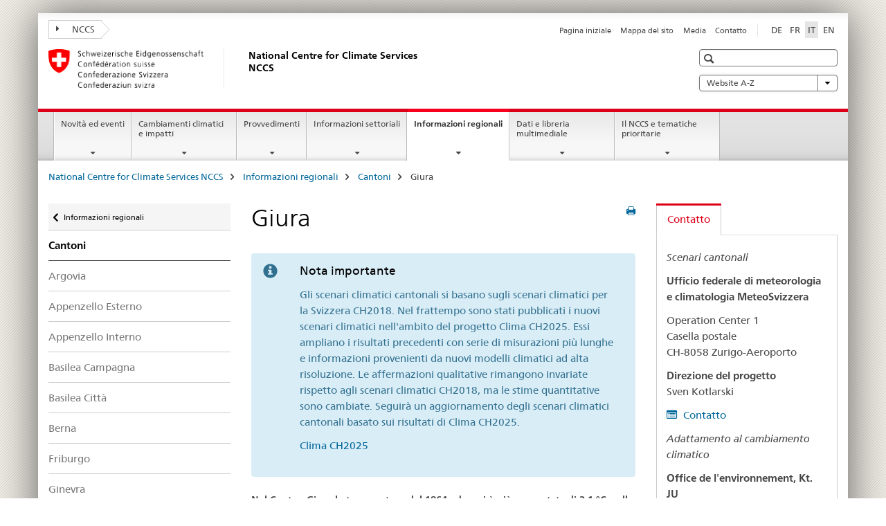

--- FILE ---
content_type: text/html;charset=utf-8
request_url: https://www.nccs.admin.ch/nccs/it/home/regioni/cantoni/giura.html
body_size: 14531
content:

<!DOCTYPE HTML>
<!--[if lt IE 7 ]> <html lang="it" class="no-js ie6 oldie"> <![endif]-->
<!--[if IE 7 ]> <html lang="it" class="no-js ie7 oldie"> <![endif]-->
<!--[if IE 8 ]> <html lang="it" class="no-js ie8 oldie"> <![endif]-->
<!--[if IE 9 ]> <html lang="it" class="no-js ie9"> <![endif]-->
<!--[if gt IE 9 ]><!--><html lang="it" class="no-js no-ie"> <!--<![endif]-->


    
<head>
    
    


	
	
		<title>Giura</title>
	
	


<meta charset="utf-8" />
<meta http-equiv="X-UA-Compatible" content="IE=edge" />
<meta name="viewport" content="width=device-width, initial-scale=1.0" />
<meta http-equiv="cleartype" content="on" />


	<meta name="msapplication-TileColor" content="#ffffff"/>
	<meta name="msapplication-TileImage" content="/etc/designs/core/frontend/guidelines/img/ico/mstile-144x144.png"/>
	<meta name="msapplication-config" content="/etc/designs/core/frontend/guidelines/img/ico/browserconfig.xml"/>



	
	
		
	





<meta name="language" content="it" />
<meta name="author" content="National Centre for Climate Services NCCS" />




	<!-- current page in other languages -->
	
		<link rel="alternate" type="text/html" href="/nccs/de/home/regionen/kantone/jura.html" hreflang="de" lang="de"/>
	
		<link rel="alternate" type="text/html" href="/nccs/en/home/regions/kantone/jura.html" hreflang="en" lang="en"/>
	
		<link rel="alternate" type="text/html" href="/nccs/it/home/regioni/cantoni/giura.html" hreflang="it" lang="it"/>
	
		<link rel="alternate" type="text/html" href="/nccs/fr/home/regions/cantons/jura.html" hreflang="fr" lang="fr"/>
	




	<meta name="twitter:card" content="summary"/>
	
	
		<meta property="og:url" content="https://www.nccs.admin.ch/nccs/it/home/regionen/kantone/jura.html"/>
	
	<meta property="og:type" content="article"/>
	
		<meta property="og:title" content="Giura"/>
	
	
	






    









	<!--style type="text/css" id="antiClickjack">body{display:none !important;}</style-->
	<script type="text/javascript">

		var styleElement = document.createElement('STYLE');
		styleElement.setAttribute('id', 'antiClickjack');
		styleElement.setAttribute('type', 'text/css');
		styleElement.innerHTML = 'body {display:none !important;}';
		document.getElementsByTagName('HEAD')[0].appendChild(styleElement);

		if (self === top) {
			var antiClickjack = document.getElementById("antiClickjack");
			antiClickjack.parentNode.removeChild(antiClickjack);
		} else {
			top.location = self.location;
		}
	</script>




<script src="/etc.clientlibs/clientlibs/granite/jquery.min.js"></script>
<script src="/etc.clientlibs/clientlibs/granite/utils.min.js"></script>



	<script>
		Granite.I18n.init({
			locale: "it",
			urlPrefix: "/libs/cq/i18n/dict."
		});
	</script>



	<link rel="stylesheet" href="/etc/designs/core/frontend/guidelines.min.css" type="text/css">

	<link rel="stylesheet" href="/etc/designs/core/frontend/modules.min.css" type="text/css">

	
	<link rel="shortcut icon" href="/etc/designs/core/frontend/guidelines/img/ico/favicon.ico">
	<link rel="apple-touch-icon" sizes="57x57" href="/etc/designs/core/frontend/guidelines/img/ico/apple-touch-icon-57x57.png"/>
	<link rel="apple-touch-icon" sizes="114x114" href="/etc/designs/core/frontend/guidelines/img/ico/apple-touch-icon-114x114.png"/>
	<link rel="apple-touch-icon" sizes="72x72" href="/etc/designs/core/frontend/guidelines/img/ico/apple-touch-icon-72x72.png"/>
	<link rel="apple-touch-icon" sizes="144x144" href="/etc/designs/core/frontend/guidelines/img/ico/apple-touch-icon-144x144.png"/>
	<link rel="apple-touch-icon" sizes="60x60" href="/etc/designs/core/frontend/guidelines/img/ico/apple-touch-icon-60x60.png"/>
	<link rel="apple-touch-icon" sizes="120x120" href="/etc/designs/core/frontend/guidelines/img/ico/apple-touch-icon-120x120.png"/>
	<link rel="apple-touch-icon" sizes="76x76" href="/etc/designs/core/frontend/guidelines/img/ico/apple-touch-icon-76x76.png"/>
	<link rel="icon" type="image/png" href="/etc/designs/core/frontend/guidelines/img/ico/favicon-96x96.png" sizes="96x96"/>
	<link rel="icon" type="image/png" href="/etc/designs/core/frontend/guidelines/img/ico/favicon-16x16.png" sizes="16x16"/>
	<link rel="icon" type="image/png" href="/etc/designs/core/frontend/guidelines/img/ico/favicon-32x32.png" sizes="32x32"/>







	<!--[if lt IE 9]>
		<script src="https://cdnjs.cloudflare.com/polyfill/v2/polyfill.js?version=4.8.0"></script>
	<![endif]-->



    



    
        

	

    

</head>


    

<body class="mod mod-layout   skin-layout-template-contentpage">

<div class="mod mod-contentpagefull">
<ul class="access-keys" role="navigation">
    <li><a href="/nccs/it/home.html" accesskey="0">Homepage</a></li>
    
    <li><a href="#main-navigation" accesskey="1">Main navigation</a></li>
    
    
    <li><a href="#content" accesskey="2">Content area</a></li>
    
    
    <li><a href="#site-map" accesskey="3">Sitemap</a></li>
    
    
    <li><a href="#search-field" accesskey="4">Search</a></li>
    
</ul>
</div>

<!-- begin: container -->
<div class="container container-main">

    


<header style="background-size: cover; background-image:" role="banner">
	

	<div class="clearfix">
		
			


	



	<nav class="navbar treecrumb pull-left">

		
		
			<h2 class="sr-only">National Centre for Climate Services NCCS</h2>
		

		
			
				<ul class="nav navbar-nav">
				

						

						
						<li class="dropdown">
							
							
								
									<a id="federalAdministration-dropdown" href="#" aria-label="NCCS" class="dropdown-toggle" data-toggle="dropdown"><span class="icon icon--right"></span> NCCS</a>
								
								
							

							
								
								<ul class="dropdown-menu" role="menu" aria-labelledby="federalAdministration-dropdown">
									
										
										<li class="dropdown-header">
											
												
													<a href="http://www.meteosvizzera.admin.ch" aria-label="MeteoSvizzera: Ufficio federale di meteorologia e climatologia" target="_blank" title="">MeteoSvizzera: Ufficio federale di meteorologia e climatologia</a>
												
												
											

											
											
												
													<ul>
														<li>
															
																
																
																
																	<a href="https://www.bafu.admin.ch/bafu/it/home.html" aria-label="UFAM: Ufficio federale dell&#39;ambiente" target="_blank" title=""> UFAM: Ufficio federale dell&#39;ambiente</a>
																
															
														</li>
													</ul>
												
											
												
													<ul>
														<li>
															
																
																
																
																	<a href="https://www.blw.admin.ch/blw/it/home.html" aria-label="UFAG: Ufficio federale dell&#39;agricoltura" target="_blank" title=""> UFAG: Ufficio federale dell&#39;agricoltura</a>
																
															
														</li>
													</ul>
												
											
												
													<ul>
														<li>
															
																
																
																
																	<a href="http://www.babs.admin.ch/it/home.html" aria-label="UFPP: Ufficio federale della protezione della popolazione" target="_blank" title=""> UFPP: Ufficio federale della protezione della popolazione</a>
																
															
														</li>
													</ul>
												
											
												
													<ul>
														<li>
															
																
																
																
																	<a href="https://www.bag.admin.ch/bag/it/home.html" aria-label="UFSP: Ufficio federale della sanità pubblica" target="_blank" title=""> UFSP: Ufficio federale della sanità pubblica</a>
																
															
														</li>
													</ul>
												
											
												
													<ul>
														<li>
															
																
																
																
																	<a href="https://www.blv.admin.ch/blv/it/home.html" aria-label="USAV: Ufficio federale della sicurezza alimentare e di veterinaria" target="_blank" title=""> USAV: Ufficio federale della sicurezza alimentare e di veterinaria</a>
																
															
														</li>
													</ul>
												
											
												
													<ul>
														<li>
															
																
																
																
																	<a href="https://www.bfe.admin.ch/bfe/it/home.html" aria-label="UFE: Ufficio federale dell&#39;energia" target="_blank" title=""> UFE: Ufficio federale dell&#39;energia</a>
																
															
														</li>
													</ul>
												
											
												
													<ul>
														<li>
															
																
																
																
																	<a href="https://www.ethz.ch/de.html" aria-label="ETH Zürich" target="_blank" title=""> ETH Zürich</a>
																
															
														</li>
													</ul>
												
											
												
													<ul>
														<li>
															
																
																
																
																	<a href="https://www.wsl.ch/it.html" aria-label="WSL: Istituto federale di ricerca per la foresta, la neve e il paesaggio" target="_blank" title=""> WSL: Istituto federale di ricerca per la foresta, la neve e il paesaggio</a>
																
															
														</li>
													</ul>
												
											
										</li>
									
								</ul>
							
						</li>
					
				</ul>
			
			
		
	</nav>




		

		
<!-- begin: metanav -->
<section class="nav-services clearfix">
	
	
		


	
	<h2>Giura</h2>

	

		
		

		<nav class="nav-lang">
			<ul>
				
					<li>
						
							
							
								<a href="/nccs/de/home/regionen/kantone/jura.html" lang="de" title="tedesco" aria-label="tedesco">DE</a>
							
							
						
					</li>
				
					<li>
						
							
							
								<a href="/nccs/fr/home/regions/cantons/jura.html" lang="fr" title="francese" aria-label="francese">FR</a>
							
							
						
					</li>
				
					<li>
						
							
								<a class="active" lang="it" title="italiano selected" aria-label="italiano selected">IT</a>
							
							
							
						
					</li>
				
					<li>
						
							
							
								<a href="/nccs/en/home/regions/kantone/jura.html" lang="en" title="inglese" aria-label="inglese">EN</a>
							
							
						
					</li>
				
			</ul>
		</nav>

	


		
		

    
        
            
            

                
                <h2 class="sr-only">Service navigation</h2>

                <nav class="nav-service">
                    <ul>
                        
                        
                            <li><a href="/nccs/it/home.html" title="Pagina iniziale" aria-label="Pagina iniziale" data-skipextcss="true">Pagina iniziale</a></li>
                        
                            <li><a href="/nccs/it/home/sitemap.html" title="Mappa del sito" aria-label="Mappa del sito" data-skipextcss="true">Mappa del sito</a></li>
                        
                            <li><a href="/nccs/it/home/il-nccs/ritratto-del-nccs/medien.html" title="Media" aria-label="Media" data-skipextcss="true">Media</a></li>
                        
                            <li><a href="/nccs/it/home/il-nccs/ritratto-del-nccs/contatto.html" title="Contatto" aria-label="Contatto" data-skipextcss="true">Contatto</a></li>
                        
                    </ul>
                </nav>

            
        
    


	
	
</section>
<!-- end: metanav -->

	</div>

	
		

	
	
		
<div class="mod mod-logo">
    
        
        
            
                <a href="/nccs/it/home.html" class="brand  hidden-xs" id="logo" title="National Centre for Climate Services NCCS" aria-label="National Centre for Climate Services NCCS">
                    
                        
                            <img src="/nccs/it/_jcr_content/logo/image.imagespooler.png/1540483049233/logo.png" alt="National Centre for Climate Services NCCS"/>
                        
                        
                    
                    <h2 id="logo-desktop-departement">National Centre for Climate Services NCCS
                    </h2>
                </a>
                
            
        
    
</div>

	


	

 	
		


	



	
	
		

<div class="mod mod-searchfield">

	
		

		
			

			<!-- begin: sitesearch desktop-->
			<div class="mod mod-searchfield global-search global-search-standard">
				<form action="/nccs/it/home/suche.html" class="form-horizontal form-search pull-right">
					<h2 class="sr-only">Ricerca</h2>
					<label for="search-field" class="sr-only"></label>
					<input id="search-field" name="query" class="form-control search-field" type="text" placeholder=""/>
                    <button class="icon icon--search icon--before" tabindex="0" role="button">
                        <span class="sr-only"></span>
                    </button>
                    <button class="icon icon--close icon--after search-reset" tabindex="0" role="button"><span class="sr-only"></span></button>
					<div class="search-results">
						<div class="search-results-list"></div>
					</div>
				</form>
			</div>
			<!-- end: sitesearch desktop-->

		
	

</div>

	



	

	
		


	

<div class="mod mod-themes">
	

		<nav class="navbar yamm yamm--select ddl-to-modal">
			<h2 class="sr-only">Website A-Z</h2>
			<ul>
				<!-- Init dropdown with the `pull-right` class if you want to have your Topics select on the right -->
				<li class="dropdown pull-right">
					<a href="#" class="dropdown-toggle" data-toggle="dropdown">
						Website A-Z <span class="icon icon--bottom"></span>
					</a>
					<!-- begin: flyout -->
					<ul class="dropdown-menu">
						<li>
							<!-- The `yamm-content` can contain any kind of content like tab, table, list, article... -->
							<div class="yamm-content container-fluid">

								
								<div class="row">
									<div class="col-sm-12">
										<button class="yamm-close btn btn-link icon icon--after icon--close pull-right">
											Chiudere
										</button>
									</div>
								</div>

								
				                <ul class="nav nav-tabs">
				                	
				                	
				                		<li><a href="#mf_keywords_tab" data-toggle="tab" data-url="/nccs/it/_jcr_content/themes.keywordsinit.html">Parole chiave</a></li>
				                	
				                	
				                		<li><a href="#mf_glossary_tab" data-toggle="tab" data-url="/nccs/it/_jcr_content/themes.glossaryinit.html">Glossario</a></li>
				                	
				                </ul>

				                
				                <div class="tab-content">
								

								
								
									<div class="tab-pane" id="mf_keywords_tab"></div>
									<h2 class="sr-only visible-print-block">Parole chiave</h2>
								

								
								
									<div class="tab-pane" id="mf_glossary_tab"></div>
									<h2 class="sr-only visible-print-block">Glossario</h2>
										

								
								</div>
							</div>
						</li>
					</ul>
				</li>
			</ul>
		</nav>


</div>






	

 	


</header>



    


	
	
		

<div class="mod mod-mainnavigation">

	<!-- begin: mainnav -->
	<div class="nav-main yamm navbar" id="main-navigation">

		<h2 class="sr-only">
			Navigation
		</h2>

		
			


<!-- mobile mainnav buttonbar -->
 <section class="nav-mobile">
	<div class="table-row">
		<div class="nav-mobile-header">
			<div class="table-row">
				<span class="nav-mobile-logo">
					
						
						
							<img src="/etc/designs/core/frontend/guidelines/img/swiss.svg" onerror="this.onerror=null; this.src='/etc/designs/core/frontend/guidelines/img/swiss.png'" alt="National Centre for Climate Services NCCS"/>
						
					
				</span>
				<h2>
					<a href="/nccs/it/home.html" title="National Centre for Climate Services NCCS" aria-label="National Centre for Climate Services NCCS">NCCS</a>
				</h2>
			</div>
		</div>
		<div class="table-cell dropdown">
			<a href="#" class="nav-mobile-menu dropdown-toggle" data-toggle="dropdown">
				<span class="icon icon--menu"></span>
			</a>
			<div class="drilldown dropdown-menu" role="menu">
				<div class="drilldown-container">
					<nav class="nav-page-list">
						
							<ul aria-controls="submenu">
								
									
									
										<li>
											
												
												
													<a href="/nccs/it/home/novita-ed-eventi.html">Novità ed eventi</a>
												
											
										</li>
									
								
							</ul>
						
							<ul aria-controls="submenu">
								
									
									
										<li>
											
												
												
													<a href="/nccs/it/home/cambiamenti-climatici-e-impatti.html">Cambiamenti climatici e impatti</a>
												
											
										</li>
									
								
							</ul>
						
							<ul aria-controls="submenu">
								
									
									
										<li>
											
												
												
													<a href="/nccs/it/home/provvedimenti.html">Provvedimenti</a>
												
											
										</li>
									
								
							</ul>
						
							<ul aria-controls="submenu">
								
									
									
										<li>
											
												
												
													<a href="/nccs/it/home/settori.html">Informazioni settoriali</a>
												
											
										</li>
									
								
							</ul>
						
							<ul aria-controls="submenu">
								
									
									
										<li>
											
												
												
													<a href="/nccs/it/home/regioni.html">Informazioni regionali</a>
												
											
										</li>
									
								
							</ul>
						
							<ul aria-controls="submenu">
								
									
									
										<li>
											
												
												
													<a href="/nccs/it/home/dati-e-libreria-multimediale.html">Dati e libreria multimediale</a>
												
											
										</li>
									
								
							</ul>
						
							<ul aria-controls="submenu">
								
									
									
										<li>
											
												
												
													<a href="/nccs/it/home/il-nccs.html">Il NCCS e tematiche prioritarie</a>
												
											
										</li>
									
								
							</ul>
						

						<button class="yamm-close-bottom" aria-label="Chiudere">
							<span class="icon icon--top" aria-hidden="true"></span>
						</button>
					</nav>
				</div>
			</div>
		</div>
		<div class="table-cell dropdown">
			<a href="#" class="nav-mobile-menu dropdown-toggle" data-toggle="dropdown">
				<span class="icon icon--search"></span>
			</a>
			<div class="dropdown-menu" role="menu">
				
				



	
		


<div class="mod mod-searchfield">

    
        <div class="mod mod-searchfield global-search global-search-mobile">
            <form action="/nccs/it/home/suche.html" class="form  mod-searchfield-mobile" role="form">
                <h2 class="sr-only">Ricerca</h2>
                <label for="search-field-phone" class="sr-only">
                    
                </label>
                <input id="search-field-phone" name="query" class="search-input form-control" type="text" placeholder=""/>
                <button class="icon icon--search icon--before" tabindex="0" role="button">
                    <span class="sr-only"></span>
                </button>
                <button class="icon icon--close icon--after search-reset" tabindex="0" role="button"><span class="sr-only"></span></button>

                <div class="search-results">
                    <div class="search-results-list"></div>
                </div>
            </form>
        </div>
    

</div>

	
	


				
			</div>
		</div>
	</div>
</section>

		

		
		<ul class="nav navbar-nav" aria-controls="submenu">

			
			

				
                
				

				<li class="dropdown yamm-fw  ">
					
						
			      		
							<a href="/nccs/it/home/novita-ed-eventi.html" aria-label="Novità ed eventi" class="dropdown-toggle" data-toggle="dropdown" data-url="/nccs/it/home/news/_jcr_content/par.html">Novità ed eventi</a>
							
							<ul class="dropdown-menu" role="menu" aria-controls="submenu">
								<li>
									<div class="yamm-content container-fluid">
										<div class="row">
											<div class="col-sm-12">
												<button class="yamm-close btn btn-link icon icon--after icon--close pull-right">Chiudere</button>
											</div>
										</div>
										<div class="row">
											<div class="col-md-12 main-column">

											</div>
										</div>
										<br><br><br>
										<button class="yamm-close-bottom" aria-label="Chiudere"><span class="icon icon--top"></span></button>
									</div>
								</li>
							</ul>
						
					
				</li>
			

				
                
				

				<li class="dropdown yamm-fw  ">
					
						
			      		
							<a href="/nccs/it/home/cambiamenti-climatici-e-impatti.html" aria-label="Cambiamenti climatici e impatti" class="dropdown-toggle" data-toggle="dropdown" data-url="/nccs/it/home/klimawandel-und-auswirkungen/_jcr_content/par.html">Cambiamenti climatici e impatti</a>
							
							<ul class="dropdown-menu" role="menu" aria-controls="submenu">
								<li>
									<div class="yamm-content container-fluid">
										<div class="row">
											<div class="col-sm-12">
												<button class="yamm-close btn btn-link icon icon--after icon--close pull-right">Chiudere</button>
											</div>
										</div>
										<div class="row">
											<div class="col-md-12 main-column">

											</div>
										</div>
										<br><br><br>
										<button class="yamm-close-bottom" aria-label="Chiudere"><span class="icon icon--top"></span></button>
									</div>
								</li>
							</ul>
						
					
				</li>
			

				
                
				

				<li class="dropdown yamm-fw  ">
					
						
			      		
							<a href="/nccs/it/home/provvedimenti.html" aria-label="Provvedimenti" class="dropdown-toggle" data-toggle="dropdown" data-url="/nccs/it/home/massnahmen/_jcr_content/par.html">Provvedimenti</a>
							
							<ul class="dropdown-menu" role="menu" aria-controls="submenu">
								<li>
									<div class="yamm-content container-fluid">
										<div class="row">
											<div class="col-sm-12">
												<button class="yamm-close btn btn-link icon icon--after icon--close pull-right">Chiudere</button>
											</div>
										</div>
										<div class="row">
											<div class="col-md-12 main-column">

											</div>
										</div>
										<br><br><br>
										<button class="yamm-close-bottom" aria-label="Chiudere"><span class="icon icon--top"></span></button>
									</div>
								</li>
							</ul>
						
					
				</li>
			

				
                
				

				<li class="dropdown yamm-fw  ">
					
						
			      		
							<a href="/nccs/it/home/settori.html" aria-label="Informazioni settoriali" class="dropdown-toggle" data-toggle="dropdown" data-url="/nccs/it/home/sektoren/_jcr_content/par.html">Informazioni settoriali</a>
							
							<ul class="dropdown-menu" role="menu" aria-controls="submenu">
								<li>
									<div class="yamm-content container-fluid">
										<div class="row">
											<div class="col-sm-12">
												<button class="yamm-close btn btn-link icon icon--after icon--close pull-right">Chiudere</button>
											</div>
										</div>
										<div class="row">
											<div class="col-md-12 main-column">

											</div>
										</div>
										<br><br><br>
										<button class="yamm-close-bottom" aria-label="Chiudere"><span class="icon icon--top"></span></button>
									</div>
								</li>
							</ul>
						
					
				</li>
			

				
                
				

				<li class="dropdown yamm-fw  current">
					
						
			      		
							<a href="/nccs/it/home/regioni.html" aria-label="Informazioni regionali" class="dropdown-toggle" data-toggle="dropdown" data-url="/nccs/it/home/regionen/_jcr_content/par.html">Informazioni regionali<span class="sr-only">current page</span></a>
							
							<ul class="dropdown-menu" role="menu" aria-controls="submenu">
								<li>
									<div class="yamm-content container-fluid">
										<div class="row">
											<div class="col-sm-12">
												<button class="yamm-close btn btn-link icon icon--after icon--close pull-right">Chiudere</button>
											</div>
										</div>
										<div class="row">
											<div class="col-md-12 main-column">

											</div>
										</div>
										<br><br><br>
										<button class="yamm-close-bottom" aria-label="Chiudere"><span class="icon icon--top"></span></button>
									</div>
								</li>
							</ul>
						
					
				</li>
			

				
                
				

				<li class="dropdown yamm-fw  ">
					
						
			      		
							<a href="/nccs/it/home/dati-e-libreria-multimediale.html" aria-label="Dati e libreria multimediale" class="dropdown-toggle" data-toggle="dropdown" data-url="/nccs/it/home/materialien-und-daten/_jcr_content/par.html">Dati e libreria multimediale</a>
							
							<ul class="dropdown-menu" role="menu" aria-controls="submenu">
								<li>
									<div class="yamm-content container-fluid">
										<div class="row">
											<div class="col-sm-12">
												<button class="yamm-close btn btn-link icon icon--after icon--close pull-right">Chiudere</button>
											</div>
										</div>
										<div class="row">
											<div class="col-md-12 main-column">

											</div>
										</div>
										<br><br><br>
										<button class="yamm-close-bottom" aria-label="Chiudere"><span class="icon icon--top"></span></button>
									</div>
								</li>
							</ul>
						
					
				</li>
			

				
                
				

				<li class="dropdown yamm-fw  ">
					
						
			      		
							<a href="/nccs/it/home/il-nccs.html" aria-label="Il NCCS e tematiche prioritarie" class="dropdown-toggle" data-toggle="dropdown" data-url="/nccs/it/home/das-nccs/_jcr_content/par.html">Il NCCS e tematiche prioritarie</a>
							
							<ul class="dropdown-menu" role="menu" aria-controls="submenu">
								<li>
									<div class="yamm-content container-fluid">
										<div class="row">
											<div class="col-sm-12">
												<button class="yamm-close btn btn-link icon icon--after icon--close pull-right">Chiudere</button>
											</div>
										</div>
										<div class="row">
											<div class="col-md-12 main-column">

											</div>
										</div>
										<br><br><br>
										<button class="yamm-close-bottom" aria-label="Chiudere"><span class="icon icon--top"></span></button>
									</div>
								</li>
							</ul>
						
					
				</li>
			
		</ul>
	</div>
</div>

	



    

<!-- begin: main -->
<div class="container-fluid hidden-xs">
	<div class="row">
		<div class="col-sm-12">
			
	


<div class="mod mod-breadcrumb">
	<h2 id="br1" class="sr-only">Breadcrumb</h2>
	<ol class="breadcrumb" role="menu" aria-labelledby="br1">
		
			<li><a href="/nccs/it/home.html" title="National Centre for Climate Services NCCS" aria-label="National Centre for Climate Services NCCS">National Centre for Climate Services NCCS</a><span class="icon icon--greater"></span></li>
		
			<li><a href="/nccs/it/home/regioni.html" title="Informazioni regionali" aria-label="Informazioni regionali">Informazioni regionali</a><span class="icon icon--greater"></span></li>
		
			<li><a href="/nccs/it/home/regioni/cantoni.html" title="Cantoni" aria-label="Cantoni">Cantoni</a><span class="icon icon--greater"></span></li>
		
		<li class="active" role="presentation">Giura</li>
	</ol>
</div>

	
		</div>
	</div>
</div>



	
	
		<div class="container-fluid">
			

<div class="row">
    <div class="col-sm-4 col-md-3 drilldown">
        

<div class="mod mod-leftnavigation">

		<a href="#collapseSubNav" data-toggle="collapse" class="collapsed visible-xs">Unternavigation</a>
		<div class="drilldown-container">
			<nav class="nav-page-list">
				
					<a href="/nccs/it/home/regioni.html" class="icon icon--before icon--less visible-xs">Ritornare</a>

					<a href="/nccs/it/home/regioni.html" class="icon icon--before icon--less"><span class="sr-only">Ritornare </span>Informazioni regionali</a>
				
				<ul>
					
						
							
							
								<li class="list-emphasis">
									<a href="/nccs/it/home/regioni/cantoni.html">Cantoni</a>
								</li>
							
						
					

					
					
					

					
						
							
							
								
									
									
										<li>
											<a href="/nccs/it/home/regioni/cantoni/argovia.html">Argovia</a>
										</li>
									
								
							
						
					
						
							
							
								
									
									
										<li>
											<a href="/nccs/it/home/regioni/cantoni/appenzello-esterno.html">Appenzello Esterno</a>
										</li>
									
								
							
						
					
						
							
							
								
									
									
										<li>
											<a href="/nccs/it/home/regioni/cantoni/appenzello-interno.html">Appenzello Interno</a>
										</li>
									
								
							
						
					
						
							
							
								
									
									
										<li>
											<a href="/nccs/it/home/regioni/cantoni/basilea-campagna.html">Basilea Campagna</a>
										</li>
									
								
							
						
					
						
							
							
								
									
									
										<li>
											<a href="/nccs/it/home/regioni/cantoni/basilea-citta.html">Basilea Città</a>
										</li>
									
								
							
						
					
						
							
							
								
									
									
										<li>
											<a href="/nccs/it/home/regioni/cantoni/berna.html">Berna</a>
										</li>
									
								
							
						
					
						
							
							
								
									
									
										<li>
											<a href="/nccs/it/home/regioni/cantoni/friburgo.html">Friburgo</a>
										</li>
									
								
							
						
					
						
							
							
								
									
									
										<li>
											<a href="/nccs/it/home/regioni/cantoni/ginevra.html">Ginevra</a>
										</li>
									
								
							
						
					
						
							
							
								
									
									
										<li>
											<a href="/nccs/it/home/regioni/cantoni/glarona.html">Glarona</a>
										</li>
									
								
							
						
					
						
							
							
								
									
									
										<li>
											<a href="/nccs/it/home/regioni/cantoni/grigioni.html">Grigioni</a>
										</li>
									
								
							
						
					
						
							
								<li class="active">
									Giura <span class="sr-only">selected</span>
								</li>
							
							
						
					
						
							
							
								
									
									
										<li>
											<a href="/nccs/it/home/regioni/cantoni/lucerna.html">Lucerna</a>
										</li>
									
								
							
						
					
						
							
							
								
									
									
										<li>
											<a href="/nccs/it/home/regioni/cantoni/neuchatel.html">Neuchâtel</a>
										</li>
									
								
							
						
					
						
							
							
								
									
									
										<li>
											<a href="/nccs/it/home/regioni/cantoni/nidvaldo.html">Nidvaldo</a>
										</li>
									
								
							
						
					
						
							
							
								
									
									
										<li>
											<a href="/nccs/it/home/regioni/cantoni/obvaldo.html">Obvaldo</a>
										</li>
									
								
							
						
					
						
							
							
								
									
									
										<li>
											<a href="/nccs/it/home/regioni/cantoni/sciaffusa.html">Sciaffusa</a>
										</li>
									
								
							
						
					
						
							
							
								
									
									
										<li>
											<a href="/nccs/it/home/regioni/cantoni/svitto.html">Svitto</a>
										</li>
									
								
							
						
					
						
							
							
								
									
									
										<li>
											<a href="/nccs/it/home/regioni/cantoni/soletta.html">Soletta</a>
										</li>
									
								
							
						
					
						
							
							
								
									
									
										<li>
											<a href="/nccs/it/home/regioni/cantoni/san-gallo.html">San Gallo</a>
										</li>
									
								
							
						
					
						
							
							
								
									
									
										<li>
											<a href="/nccs/it/home/regioni/cantoni/ticino.html">Ticino</a>
										</li>
									
								
							
						
					
						
							
							
								
									
									
										<li>
											<a href="/nccs/it/home/regioni/cantoni/turgovia.html">Turgovia</a>
										</li>
									
								
							
						
					
						
							
							
								
									
									
										<li>
											<a href="/nccs/it/home/regioni/cantoni/uri.html">Uri</a>
										</li>
									
								
							
						
					
						
							
							
								
									
									
										<li>
											<a href="/nccs/it/home/regioni/cantoni/vaud.html">Vaud</a>
										</li>
									
								
							
						
					
						
							
							
								
									
									
										<li>
											<a href="/nccs/it/home/regioni/cantoni/vallese.html">Vallese</a>
										</li>
									
								
							
						
					
						
							
							
								
									
									
										<li>
											<a href="/nccs/it/home/regioni/cantoni/zugo.html">Zugo</a>
										</li>
									
								
							
						
					
						
							
							
								
									
									
										<li>
											<a href="/nccs/it/home/regioni/cantoni/zurigo.html">Zurigo</a>
										</li>
									
								
							
						
					
				</ul>
			</nav>
		</div>

</div>

    </div>
    <div class="col-sm-8 col-md-9 main-column" id="content" role="main">
        <div class="row">
            <div class="col-md-8 main-content js-glossary-context">
                

<div class="visible-xs visible-sm">
	<p><a href="#context-sidebar" class="icon icon--before icon--root">Navigazione</a></p>
</div>

<div class="contentHead">
	



<div class="mod mod-backtooverview">
	
</div>


	
	


	
	
		<a href="javascript:$.printPreview.printPreview()" onclick="" class="icon icon--before icon--print pull-right" title="Stampa la pagina"></a>
	




	
	

<div class="mod mod-contentpage">
    <h1 class="text-inline">Giura</h1>
</div>

</div>	






<div class="mod mod-specialbox">
    
        
        
            
                
                
                    <div class="specialbox section">
    <div class="alert alert-info clearfix" role="alert">

        <div class="col-sm-3">
            <span class="title">Nota importante</span>
        </div>

        <div class="col-sm-9">
            <p><p>Gli scenari climatici cantonali si basano sugli scenari climatici per la Svizzera CH2018. Nel frattempo sono stati pubblicati i nuovi scenari climatici nell'ambito del progetto Clima CH2025. Essi ampliano i risultati precedenti con serie di misurazioni più lunghe e informazioni provenienti da nuovi modelli climatici ad alta risoluzione. Le affermazioni qualitative rimangono invariate rispetto agli scenari climatici CH2018, ma le stime quantitative sono cambiate. Seguirà un aggiornamento degli scenari climatici cantonali basato sui risultati di Clima CH2025.</p>
</p>
            
<div class="mod mod-link">
	
		
		
			<p>
				<a href="/nccs/it/home/cambiamenti-climatici-e-impatti/schweizer-klimaszenarien-ch2025.html" title="Clima CH2025" aria-label="Clima CH2025">Clima CH2025</a>
			</p>
		
	
</div>


    
        
    



        </div>

        
    </div>
</div>

                
            
        
    
</div>
<div class="mod mod-text">
    
        
        
            <article class="clearfix">
                
                
                    <p class="lead">Nel Canton Giura la temperatura dal 1864 ad oggi è già aumentata di 2.1 °C, sulla base della scheda informativa cantonale del 2021. Se a livello globale le emissioni di gas ad effetto serra continueranno ad aumentare, attorno al 2060 la temperatura aumenterà ulteriormente di 2.4 °C rispetto alla norma 1981-2010. Se invece verranno messe in atto azioni di protezione del clima, questo aumento di temperatura potrà essere limitato. In ogni caso il Canton Giura deve adattarsi alle conseguenze del cambiamento climatico.</p>
                
            </article>
        
    
</div>
<div class="mod mod-image">
	
		
		
			
				
				
				
				
					<figure class="">
						<img src="/nccs/it/home/regioni/cantoni/giura/_jcr_content/par/image/image.imagespooler.jpg/1542284349181/JU_Gourmois.jpg" alt="Gourmois im Kanton Jura. Das kleine Dorf liegt in einem Tal am Doubs"/><figcaption>Gourmois, Giura </figcaption>
					</figure>
				
			
		
	
</div>
<div class="mod mod-anchorlist">
	
		
	  	
	  		
			
				<ul>
					 
					 	<li class="anchor"><a href="#213344040" class="icon icon--before icon--root">Il cambiamento climatico nel Canton Giura</a></li>
					 
					 	<li class="anchor"><a href="#-1862053905" class="icon icon--before icon--root">Adattamento ai cambiamenti climatici</a></li>
					 
					 	<li class="anchor"><a href="#-338419813" class="icon icon--before icon--root">Progetti</a></li>
					 
				</ul>
			
		
	
</div>

<div class="mod mod-headline" id="213344040">
	
		
		
		
			<h2>Il cambiamento climatico nel Canton Giura</h2>
		
	
</div>

<div class="mod mod-text">
    
        
        
            <article class="clearfix">
                
                    <p>Gli scenari climatici CH2018 mostrano come potranno cambiare a livello nazionale e ora anche cantonale la temperatura e le precipitazioni a causa del cambiamento climatico. A causa del riscaldamento globale di origine antropica, sul territorio cantonale la temperatura in estate e in inverno aumenterà in modo marcato. Sia in Svizzera che nel Canton Giura le precipitazioni estive tenderanno a diminuire, mentre quelle invernali ad aumentare. L’entità del cambiamento dipenderà dalla quantità di gas ad effetto serra che verranno emessi a livello globale. Vengono considerati due possibili scenari: uno che prende in considerazione misure di protezione del clima (RCP2.6) e uno in cui le emissioni continueranno ad aumentare in modo incontrollato (RCP8.5).</p>

                
                
            </article>
        
    
</div>
<div class="mod mod-columncontrols">
		
			
			
				
					
					
						<div class="row">
							
								<div class="col-sm-6">
									
<div class="mod mod-image">
	
		
		
			
				
				
					
						<a href="#" data-toggle="modal" data-target="#lb-150546413x1765991629000"><figure style="max-width:584px;"><img src="/nccs/it/home/regioni/cantoni/giura/_jcr_content/par/columncontrols_2041975104/items/0/column/image/image.imagespooler.png/1634731299098/barplot-scen_tas_JU_RCP2.6-RCP8.5_JJA-De.png" alt=""/><span class="fa fa-search magnifier"></span></figure></a>
					<div class="modal fade" id="lb-150546413x1765991629000" tabindex="-1" role="dialog" aria-labelledby="lb-150546413x1765991629000_label" aria-hidden="true"><div class="modal-dialog"><div class="modal-content"><div class="modal-header"><button type="button" class="close icon icon--before icon--close" data-dismiss="modal" aria-hidden="true">Chiudere</button>&nbsp;</div><div class="modal-body" style="max-width: 1024px;"><img src="/nccs/it/home/regioni/cantoni/giura/_jcr_content/par/columncontrols_2041975104/items/0/column/image/image.imagespooler.png/1634731299098/1024.2000/barplot-scen_tas_JU_RCP2.6-RCP8.5_JJA-De.png" alt=""/><div class="lbContent"><p>Variazioni attese della temperatura in estate nel Canton Giura. I valori indicano la variazione rispetto alla norma 1981-2010 per tre periodi di trent&rsquo;anni nel futuro fino alla fine del secolo (viene indicato solo l&rsquo;anno centrale del trentennio) per due diversi scenari di emissione: RCP2.6 (in blu) e RCP8.5 (in rosso). La linea orizzontale indica la stima migliore, le barre l&rsquo;intervallo di confidenza.</p><small>&copy; MeteoSvizzera</small></div></div></div></div></div>
				
				
				
			
		
	
</div>
<div class="mod mod-image">
	
		
		
			
				
				
					
						<a href="#" data-toggle="modal" data-target="#lb-2097835102x1765991629019"><figure style="max-width:584px;"><img src="/nccs/it/home/regioni/cantoni/giura/_jcr_content/par/columncontrols_2041975104/items/0/column/image_1520811037/image.imagespooler.png/1634731291836/barplot-scen_tas_JU_RCP2.6-RCP8.5_DJF-De.png" alt=""/><span class="fa fa-search magnifier"></span></figure></a>
					<div class="modal fade" id="lb-2097835102x1765991629019" tabindex="-1" role="dialog" aria-labelledby="lb-2097835102x1765991629019_label" aria-hidden="true"><div class="modal-dialog"><div class="modal-content"><div class="modal-header"><button type="button" class="close icon icon--before icon--close" data-dismiss="modal" aria-hidden="true">Chiudere</button>&nbsp;</div><div class="modal-body" style="max-width: 1024px;"><img src="/nccs/it/home/regioni/cantoni/giura/_jcr_content/par/columncontrols_2041975104/items/0/column/image_1520811037/image.imagespooler.png/1634731291836/1024.2000/barplot-scen_tas_JU_RCP2.6-RCP8.5_DJF-De.png" alt=""/><div class="lbContent"><p>Variazioni attese della temperatura in inverno nel Canton Giura. I valori indicano la variazione rispetto alla norma 1981-2010 per tre periodi di trent&rsquo;anni nel futuro fino alla fine del secolo (viene indicato solo l&rsquo;anno centrale del trentennio) per due diversi scenari di emissione: RCP2.6 (in blu) e RCP8.5 (in rosso). La linea orizzontale indica la stima migliore, le barre l&rsquo;intervallo di confidenza.</p><small>&copy; MeteoSvizzera</small></div></div></div></div></div>
				
				
				
			
		
	
</div>


    
        
    



								</div>
							
								<div class="col-sm-6">
									
<div class="mod mod-image">
	
		
		
			
				
				
					
						<a href="#" data-toggle="modal" data-target="#lb-559370638x1765991629039"><figure style="max-width:584px;"><img src="/nccs/it/home/regioni/cantoni/giura/_jcr_content/par/columncontrols_2041975104/items/1/column/image/image.imagespooler.png/1634731284095/barplot-scen_pr_JU_RCP2.6-RCP8.5_JJA-De.png" alt=""/><span class="fa fa-search magnifier"></span></figure></a>
					<div class="modal fade" id="lb-559370638x1765991629039" tabindex="-1" role="dialog" aria-labelledby="lb-559370638x1765991629039_label" aria-hidden="true"><div class="modal-dialog"><div class="modal-content"><div class="modal-header"><button type="button" class="close icon icon--before icon--close" data-dismiss="modal" aria-hidden="true">Chiudere</button>&nbsp;</div><div class="modal-body" style="max-width: 1024px;"><img src="/nccs/it/home/regioni/cantoni/giura/_jcr_content/par/columncontrols_2041975104/items/1/column/image/image.imagespooler.png/1634731284095/1024.2000/barplot-scen_pr_JU_RCP2.6-RCP8.5_JJA-De.png" alt=""/><div class="lbContent"><p>Variazioni attese delle precipitazioni in estate nel Canton Giura. I valori indicano la variazione rispetto alla norma 1981-2010 per tre periodi di trent&rsquo;anni nel futuro fino alla fine del secolo (viene indicato solo l&rsquo;anno centrale del trentennio) per due diversi scenari di emissione: RCP2.6 (in blu) e RCP8.5 (in rosso). La linea orizzontale indica la stima migliore, le barre l&rsquo;intervallo di confidenza.</p><small>&copy; MeteoSvizzera</small></div></div></div></div></div>
				
				
				
			
		
	
</div>
<div class="mod mod-image">
	
		
		
			
				
				
					
						<a href="#" data-toggle="modal" data-target="#lb-1765385695x1765991629057"><figure style="max-width:584px;"><img src="/nccs/it/home/regioni/cantoni/giura/_jcr_content/par/columncontrols_2041975104/items/1/column/image_673007300/image.imagespooler.png/1634731276527/barplot-scen_pr_JU_RCP2.6-RCP8.5_DJF-De.png" alt=""/><span class="fa fa-search magnifier"></span></figure></a>
					<div class="modal fade" id="lb-1765385695x1765991629057" tabindex="-1" role="dialog" aria-labelledby="lb-1765385695x1765991629057_label" aria-hidden="true"><div class="modal-dialog"><div class="modal-content"><div class="modal-header"><button type="button" class="close icon icon--before icon--close" data-dismiss="modal" aria-hidden="true">Chiudere</button>&nbsp;</div><div class="modal-body" style="max-width: 1024px;"><img src="/nccs/it/home/regioni/cantoni/giura/_jcr_content/par/columncontrols_2041975104/items/1/column/image_673007300/image.imagespooler.png/1634731276527/1024.2000/barplot-scen_pr_JU_RCP2.6-RCP8.5_DJF-De.png" alt=""/><div class="lbContent"><p>Variazioni attese delle precipitazioni in inverno nel Canton Giura. I valori indicano la variazione rispetto alla norma 1981-2010 per tre periodi di trent&rsquo;anni nel futuro fino alla fine del secolo (viene indicato solo l&rsquo;anno centrale del trentennio) per due diversi scenari di emissione: RCP2.6 (in blu) e RCP8.5 (in rosso). La linea orizzontale indica la stima migliore, le barre l&rsquo;intervallo di confidenza.</p><small>&copy; MeteoSvizzera</small></div></div></div></div></div>
				
				
				
			
		
	
</div>


    
        
    



								</div>
							
						</div>
					
				
			
		
</div>


<div class="mod mod-text">
    
        
        
            <article class="clearfix">
                
                    <p>Per sviluppare robuste strategie di protezione del clima e adattamento ai cambiamenti climatici è importante conoscere come cambieranno non solo la temperatura media e il quantitativo di precipitazioni mediamente atteso, ma anche l’intensità e la frequenza degli eventi estremi o degli indicatori climatici, come ad esempio le giornate estive. In futuro sono attese estati più asciutte, precipitazioni più intense, inverni più poveri di neve e una diminuzione del numero delle giornate estive. Il grafico seguente fornisce una panoramica sugli eventi estremi con i quali il Canton Giura avrà a che fare attorno al 2060, nel caso in cui non venissero realizzate misure di protezione deli clima (scenario di emissione RCP8.5).</p>

                
                
            </article>
        
    
</div>
<div class="mod mod-image">
	
		
		
			
				
				
					
						<a href="#" data-toggle="modal" data-target="#lb-380759320x1765991629077"><figure style="max-width:2522px;"><img src="/nccs/it/home/regioni/cantoni/giura/_jcr_content/par/image_842330284/image.imagespooler.png/1634619810378/extremes_overview_1981-2010_2060_RCP8.5_DEM_De.png" alt=""/><span class="fa fa-search magnifier"></span><figcaption>Panoramica delle variazioni dei valori estremi attese attorno al 2060 per la stazione di misura Del&eacute;mont rispetto alla norma 1981-2010 (scenario di emissione RCP8.5). A livello svizzero l&rsquo;aumento della temperatura rispetto alla norma 1981-2010 sar&agrave; di 2.6 &deg;C.<br/><small class="copyright">&copy; MeteoSvizzera</small></figcaption></figure></a>
					<div class="modal fade" id="lb-380759320x1765991629077" tabindex="-1" role="dialog" aria-labelledby="lb-380759320x1765991629077_label" aria-hidden="true"><div class="modal-dialog"><div class="modal-content"><div class="modal-header"><button type="button" class="close icon icon--before icon--close" data-dismiss="modal" aria-hidden="true">Chiudere</button>&nbsp;</div><div class="modal-body" style="max-width: 1024px;"><img src="/nccs/it/home/regioni/cantoni/giura/_jcr_content/par/image_842330284/image.imagespooler.png/1634619810378/1024.2000/extremes_overview_1981-2010_2060_RCP8.5_DEM_De.png" alt=""/><div class="lbContent"><p>Panoramica delle variazioni dei valori estremi attese attorno al 2060 per la stazione di misura Del&eacute;mont rispetto alla norma 1981-2010 (scenario di emissione RCP8.5). A livello svizzero l&rsquo;aumento della temperatura rispetto alla norma 1981-2010 sar&agrave; di 2.6 &deg;C.</p><small>&copy; MeteoSvizzera</small></div></div></div></div></div>
				
				
				
			
		
	
</div>
<div class="mod mod-headline">
	
		
		
		
			<h3>Download e dati</h3>
		
	
</div>

<div class="mod mod-text">
    
        
        
            <article class="clearfix">
                
                    <p>Ulteriori dettagli sul clima, sugli indicatori climatici, sul cambiamento climatico e sugli eventi estremi nel Canton Giura sono disponibili nella scheda informativa cantonale e nell’atlante web CH2018.</p>

                
                
            </article>
        
    
</div>
<div class="mod mod-download">
	
	
	
	<p>
		<a href="/dam/nccs/fr/dokumente/website/regionen/kantone/faktenblaetter/Faktenblaetter_Klimawandel_JU_f_2110.pdf.download.pdf/Faktenblaetter_Klimawandel_JU_f_2110.pdf" title="Scheda informativa: il cambiamento climatico nel Canton Giura (in francese)" class="icon icon--before icon--pdf">Scheda informativa: il cambiamento climatico nel Canton Giura (in francese)<span class="text-dimmed"> (PDF, 8 MB, 16.11.2021)</span></a>
	</p>
	
	
</div>
<div class="mod mod-columncontrols">
		
			
			
				
					
					
						<div class="row">
							
								<div class="col-sm-6">
									


<div class="mod mod-teaser">



    
    
        
            
            

            
            
                

                
                
                <div>
                    <div class="clearfix  ">
                        
                        
                            
                            
                                <a href="/nccs/it/home/cambiamenti-climatici-e-impatti/scenari-climatici-per-la-svizzera/atlante-interattivo-ch2018.html" data-skipextcss="true"><img src="/nccs/it/home/cambiamenti-climatici-e-impatti/scenari-climatici-per-la-svizzera/atlante-interattivo-ch2018/_jcr_content/image.imagespooler.png/1720705624167/Webatlas.png" alt=""/></a>
                            
                        
                        
                        
                        
                            
                                <h3>
                                    <a href="/nccs/it/home/cambiamenti-climatici-e-impatti/scenari-climatici-per-la-svizzera/atlante-interattivo-ch2018.html" title="Atlante interattivo CH2018" aria-label="Atlante interattivo CH2018" data-skipextcss="true">Atlante interattivo CH2018</a>
                                </h3>
                            
                            
                        
                        <p>Sulla base di criteri di ricerca che potete specificare, potete accedere a una serie di grafici con i rispettivi dati. Sono disponibili numerose grandezze climatiche per le singole stazioni di misura, le grandi regioni svizzere, i cantoni o per l&rsquo;intera Svizzera.</p>
                        
                    </div>
                </div>
            
        
    

</div>



    
        
    



								</div>
							
								<div class="col-sm-6">
									


<div class="mod mod-teaser">



    
    
        
            
            

            
            
                

                
                
                <div>
                    <div class="clearfix  ">
                        
                        
                            
                            
                                <a href="/nccs/it/home/cambiamenti-climatici-e-impatti/scenari-climatici-per-la-svizzera/cifre-e-fatti.html" data-skipextcss="true"><img src="/nccs/it/home/regioni/cantoni/giura/_jcr_content/par/columncontrols/items/1/column/teaser_338212936/image.imagespooler.png/1633963048905/Webplattform.png" alt=""/></a>
                            
                        
                        
                        
                        
                            
                                <h3>
                                    <a href="/nccs/it/home/cambiamenti-climatici-e-impatti/scenari-climatici-per-la-svizzera/cifre-e-fatti.html" title="Cifre e fatti" aria-label="Cifre e fatti" data-skipextcss="true">Cifre e fatti</a>
                                </h3>
                            
                            
                        
                        <p>Panoramica delle possibili variazioni a livello svizzero della temperatura, delle precipitazioni e di diversi indicatori climatici con e senza provvedimenti di protezione del clima.</p>
                        
                    </div>
                </div>
            
        
    

</div>



    
        
    



								</div>
							
						</div>
					
				
			
		
</div>




<div class="mod mod-teaser">



    
    
        
            
            

            
            
                

                
                
                <div>
                    <div class="clearfix well ">
                        
                        
                            
                            
                                
                            
                        
                        
                        
                        
                            
                                <h3>
                                    <a href="/nccs/it/home/cambiamenti-climatici-e-impatti/scenari-climatici-per-la-svizzera/l-essenziale-in-breve.html" title="L&rsquo;essenziale in breve CH2018" aria-label="L&rsquo;essenziale in breve CH2018" data-skipextcss="true">L&rsquo;essenziale in breve CH2018</a>
                                </h3>
                            
                            
                        
                        <p>Gli scenari climatici CH2018 mostrano l&rsquo;impatto dei cambiamenti climatici in Svizzera e quali risultati si possono ottenere proteggendo il clima con adeguati provvedimenti globali. Per la Svizzera le prevedibili conseguenze dei cambiamenti climatici senza freni saranno un aumento delle giornate canicolari, estati asciutte, forti piogge e inverni poveri di neve. Adeguati provvedimenti di protezione del clima a livello globale potrebbero tuttavia contrastare in modo decisivo i cambiamenti climatici.</p>
                        
                    </div>
                </div>
            
        
    

</div>

<div class="mod mod-headline" id="-1862053905">
	
		
		
		
			<h2>Adattamento ai cambiamenti climatici</h2>
		
	
</div>

<div class="mod mod-text">
    
        
        
            <article class="clearfix">
                
                    <p>Attualmente non sono disponibili informazioni cantonali.</p>

                
                
            </article>
        
    
</div>
<div class="mod mod-headline" id="-338419813">
	
		
		
		
			<h2>Progetti</h2>
		
	
</div>

<div class="mod mod-text">
    
        
        
            <article class="clearfix">
                
                    <p>Elenco dei progetti di adattamento relativi al Cantone:</p>

                
                
            </article>
        
    
</div>



	<div class="mod mod-teaserlist" id="" data-connectors="teaserList_6876718cc9ee8ae12945d35c283ec336" data-paging-enabled="true">
		
		
		
			<div class="mod mod-dynamic" data-initialload="0" data-url="/nccs/it/home/regioni/cantoni/giura/_jcr_content/par/teaserlist_2136048372.content.paging-%7B%7D.html" aria-live="off" aria-atomic="true" aria-relevant="all" data-connectors="teaserList_6876718cc9ee8ae12945d35c283ec336">
		
		




    
<input class="add-param" type="hidden" name="_charset_" value="UTF-8" />
<input type="hidden" class="add-param" name="teaserlistid" value="teaserList_6876718cc9ee8ae12945d35c283ec336" aria-hidden="true">
<input type="hidden" class="add-param" name="fulltext" value="" aria-hidden="true">
<input type="hidden" class="add-param" name="datefrom" value="" aria-hidden="true">
<input type="hidden" class="add-param" name="dateto" value="" aria-hidden="true">
<input type="hidden" class="add-param" name="tags" value="" aria-hidden="true">



    
    
        
            <div class="row">
            
                
                <div class="col-sm-6">
                
                <div class="mod mod-teaser clearfix ">
                
                    
                        
                        
                        
                            
                            
                                <figure>
                                    <a href="/nccs/it/home/provvedimenti/programma-pilota-adattamento-ai-cambiamenti-climatici/projektephase2/pilotprojekte-zur-anpassung-an-den-klimawandel--cluster--umgang-/a-03-la-vegetazione-arborea-e-la-natura-in-citta.html" data-skipextcss="true"><img src="/nccs/it/home/provvedimenti/programma-pilota-adattamento-ai-cambiamenti-climatici/projektephase2/pilotprojekte-zur-anpassung-an-den-klimawandel--cluster--umgang-/a-03-la-vegetazione-arborea-e-la-natura-in-citta/_jcr_content/image.imagespooler.jpg/1596787899794/588.1000/a03.png" alt=""/></a>
                                </figure>
                            
                        
                    
                

                
                
                
                    
                        <h6>
                        <a href="/nccs/it/home/provvedimenti/programma-pilota-adattamento-ai-cambiamenti-climatici/projektephase2/pilotprojekte-zur-anpassung-an-den-klimawandel--cluster--umgang-/a-03-la-vegetazione-arborea-e-la-natura-in-citta.html" title="A.03 La vegetazione arborea e la natura in citt&agrave;" aria-label="A.03 La vegetazione arborea e la natura in citt&agrave;" data-skipextcss="true">A.03 La vegetazione arborea e la natura in citt&agrave;</a>
                        </h6>
                    
                    
                

                
                
                
                </div>
                </div>
            
                
                <div class="col-sm-6">
                
                <div class="mod mod-teaser clearfix ">
                
                    
                        
                        
                        
                            
                            
                                <figure>
                                    <a href="/nccs/it/home/provvedimenti/programma-pilota-adattamento-ai-cambiamenti-climatici/pilotprogramm-anpassung-an-den-klimawandel2/pilotprogramm-anpassung-an-den-klimawandel/progetti-pilota-adattamento-ai-cambiamenti-climatici--cluster--g1/progetto-pilota-adattamento-ai-cambiamenti-climatici--preparare-.html" data-skipextcss="true"><img src="/nccs/it/home/provvedimenti/programma-pilota-adattamento-ai-cambiamenti-climatici/pilotprogramm-anpassung-an-den-klimawandel2/pilotprogramm-anpassung-an-den-klimawandel/progetti-pilota-adattamento-ai-cambiamenti-climatici--cluster--g1/progetto-pilota-adattamento-ai-cambiamenti-climatici--preparare-/_jcr_content/image.imagespooler.png/1540484065190/588.1000/pilotprojekt_futterproduktion_teaser_2.png" alt=""/></a>
                                </figure>
                            
                        
                    
                

                
                
                
                    
                        <h6>
                        <a href="/nccs/it/home/provvedimenti/programma-pilota-adattamento-ai-cambiamenti-climatici/pilotprogramm-anpassung-an-den-klimawandel2/pilotprogramm-anpassung-an-den-klimawandel/progetti-pilota-adattamento-ai-cambiamenti-climatici--cluster--g1/progetto-pilota-adattamento-ai-cambiamenti-climatici--preparare-.html" title="PP1: Preparare la produzione foraggera ai cambiamenti climatici" aria-label="PP1: Preparare la produzione foraggera ai cambiamenti climatici" data-skipextcss="true">PP1: Preparare la produzione foraggera ai cambiamenti climatici</a>
                        </h6>
                    
                    
                

                
                
                
                </div>
                </div>
            
            </div>
        
    





		
			</div>
		
	</div>



<div class="mod mod-headline">
	
		
		
		
			<h2>Ulteriori informazioni</h2>
		
	
</div>

<div class="mod mod-tabs">
    
    
        
        
            
                
                

                    
                        <a id="context-sidebar"></a>
                        
                    

                    <!-- Nav tabs -->
                    <ul class="nav nav-tabs">
                        

                        
                            
                            
                            
                            

                            

                            <li class="active">
                                <a href="#17_1534412966445__content_nccs_it_home_regionen_kantone_jura_jcr_content_par_tabs" data-toggle="tab">
                                    
                                        
                                        
                                            Documenti
                                        
                                    
                                </a>
                            </li>

                        
                    </ul>

                    <!-- Tab panes -->
                    <div class="tab-content tab-border">
                        

                        
                            
                            <div class="tab-pane clearfix active" id="17_1534412966445__content_nccs_it_home_regionen_kantone_jura_jcr_content_par_tabs">
                                <h2 class="sr-only visible-print-block">Documenti</h2>
                                


<div class="mod mod-downloadlist">
	
		
		
			



    

    
    
        
        
            <ul class="list-unstyled">

                
                    <li><a href="/dam/nccs/it/dokumente/klima/externe-studien-berichte/rappport_ju_csd_2016-06-09_final.pdf.download.pdf/rappport_ju_csd_2016-06-09_final_cgi.pdf" title="Analyse des risques et opportunités liés aux changements climatiques en Suisse. Étude de cas du Canton du Jura" class="icon icon--before icon--pdf">Analyse des risques et opportunit&eacute;s li&eacute;s aux changements climatiques en Suisse. &Eacute;tude de cas du Canton du Jura<span class="text-dimmed"> (PDF, 23 MB, 29.09.2016)</span></a><span class='downloadinfo'>Sur mandat de l'OFEV (en francais)<br />
</span></li>
                
                    <li><a href="/dam/nccs/it/dokumente/klima/fachinfo-daten/adaptation%20de%20la%20production%20fourrag%C3%A8re%20aux%20changements%20climatiques.pdf.download.pdf/Adaptation_de_la_production_fourrag%C3%A8re_aux_changements_climatiques_-_S%C3%A9minaire_25_08_2016.pdf" title="Adaptation de la production fourragère aux changements climatiques - Séminaire" class="icon icon--before icon--pdf">Adaptation de la production fourrag&egrave;re aux changements climatiques - S&eacute;minaire<span class="text-dimmed"> (PDF, 19 MB, 25.08.2016)</span></a><span class='downloadinfo'>Agroscope</span></li>
                
            </ul>
        
    
    


		
	
</div>



    
        
    



                            </div>
                        

                    </div>

                
            
        
    
    
</div>




    
        
    


		






<div class="mod mod-backtooverview">
	
</div>




<div class="clearfix">
	





	
	
	
		
	






	<p class="pull-left">
		
		

		
			<small>
				<span class="text-dimmed">Ultima modifica&nbsp;10.10.2025</span>
			</small>
		
	</p>


	
	


	<p class="pull-right">
		<small>
			
				<a href="#" class="icon icon--before icon--power hidden-print">
					Inizio pagina
				</a>
			
		</small>
	</p>
 
</div>


	
		


	

	
<div class="mod mod-socialshare">
	

	<div class="social-sharing" aria-labelledby="social_share">
		<label id="social_share" class="sr-only">Social share</label>
		
			<a href="#" aria-label="Facebook" data-analytics="facebook" onclick="window.open('https://www.facebook.com/sharer/sharer.php?u='+encodeURIComponent(location.href), 'share-dialog', 'width=626,height=436'); return false;">
				<img src="/etc/designs/core/frontend/guidelines/img/FB-f-Logo__blue_29.png" width="16px" height="16px" alt="">
			</a>
		
		
		
			<a href="#" aria-label="Twitter" data-analytics="twitter" onclick="window.open('http://twitter.com/share?text='+encodeURIComponent('Giura')+'&url='+encodeURIComponent(location.href), 'share-dialog', 'width=626,height=436'); return false;">
				<img src="/etc/designs/core/frontend/guidelines/img/Twitter_logo_blue.png" width="16px" height="16px" alt="">
			</a>
		

		
			<a href="#" aria-label="Xing" data-analytics="xing" onclick="window.open('https://www.xing.com/spi/shares/new?url='+encodeURIComponent(location.href), 'share-dialog', 'width=600,height=450'); return false;">
				<img src="/etc/designs/core/frontend/assets/img/ico-xing.png" width="16px" height="16px" alt=""/>
			</a>
		

		
			<a href="#" aria-label="LinkedIn" data-analytics="linkedin" onclick="window.open('https://www.linkedin.com/shareArticle?mini=true&url='+encodeURIComponent(location.href), 'share-dialog', 'width=600,height=450'); return false;">
				<img src="/etc/designs/core/frontend/assets/img/ico-linkedin.png" width="16px" height="16px" alt=""/>
			</a>
		
	</div>
</div>

	
	

	

            </div>
            <div class="col-md-4">
                


<div class="context-column">
	
						
		





	
		
		
			<div class="mod mod-contactbox">
				
					
					
						<ul class="nav nav-tabs">
							
								
								
									<li class="active">
										<a href="#contact" data-toggle="tab">
											Contatto
										</a>
									</li>
								
								
							
						</ul>

						<div class="tab-content tab-border">
							
								<div class="tab-pane active" id="contact" data-print="contact-info">
									<h2 class="sr-only visible-print-block">Contatto</h2>
									


	
		

		

		

		

		
			
				
				<p><i>Scenari cantonali</i></p>
<p><b>Ufficio federale di meteorologia e climatologia MeteoSvizzera</b></p>
<p>Operation Center 1<br>
Casella postale<br>
CH-8058 Zurigo-Aeroporto</p>
<p><b>Direzione del progetto <br>
 </b>Sven Kotlarski</p>

			
		
	

	
		

		

		

		
			
				
			

			<p>
				
					
						<a data-skip-externallinktransformer="true" class="tab-contact icon icon--before icon--list-alt" href="https://www.nccs.admin.ch/nccs/it/home/cambiamenti-climatici-e-impatti/scenari-climatici-per-la-svizzera/contatto.html">
							Contatto
						</a>
					
				
			</p>
		

		
	

	
		

		

		

		

		
			
				
				<p><i>Adattamento al cambiamento climatico</i></p>
<p><b>Office de l'environnement, Kt. JU</b>&nbsp;<br>
Patrice Eschmann</p>
<p>Chemin du Bel'Oiseau 12<br>
2882 Saint-Ursanne</p>
<p><a href="mailto:patrice.eschmann@jura.ch">patrice.eschmann@jura.ch<br>
 </a><a href="https://www.jura.ch/env" target="_blank" class="icon icon--after icon--external" title="">www.jura.ch</a></p>

			
		
	


								</div>
								<p>
									<a class="icon icon--before icon--print print js-print-contact" href="#" title="Versione stampata">
										Stampare contatto
									</a>
								</p>
							

							
								
								
									
								
							
						</div>
					
				
			</div>
		
	


	
	
		



	<div class="mod mod-basket">
		<aside class="cart">
			<h4>
				Carrello acquisti
			</h4>
			<ul class="list-unstyled order-list js-order-list">
			</ul>
			
		</aside>
		<script type="text/template" id="order-list-template">
			{{ for(var i=0,item;i<data.length;i++) {
				index = i+1; item = data[i];
			}}
				<li class="clearfix" id="{{= item.id }}">
					<span class="pull-left">{{= item.quantity }}x {{= item.productTitle }}</span>
					<a class="storage-delete pull-right" href="#">
						<span class="icon icon--after icon--trash"></span>
					</a>
					<input type="hidden" name="order_{{= index }}_productTitle" value="{{= item.productTitle }}" />
					<input type="hidden" name="order_{{= index }}_quantity" value="{{= item.quantity }}" />
					<input type="hidden" name="order_{{= index }}_productId" value="{{= item.productId }}" />
					<input type="text" name="genericKeyValueParameter" value="{{= item.productTitle + "##" }}{{= item.quantity }}x" />
				</li>
			{{ } }}
		</script>
	</div>

	
	
	

	


    
        
    



</div>

            </div>
        </div>
    </div>

</div>

		</div>
	

<!-- end: main -->


    <span class="visible-print">https://www.nccs.admin.ch/content/nccs/it/home/regioni/cantoni/giura.html</span>

    
<footer role="contentinfo">
	<h2 class="sr-only">Footer</h2>

  

  

  
  

  	

    
        
            <div class="container-fluid footer-service">
                <h3>National Centre for Climate Services NCCS</h3>
                <nav>
                    <ul>
                        
                        
                            <li><a href="/nccs/it/home.html" title="Pagina iniziale" aria-label="Pagina iniziale">Pagina iniziale</a></li>
                        
                            <li><a href="/nccs/it/home/sitemap.html" title="Mappa del sito" aria-label="Mappa del sito">Mappa del sito</a></li>
                        
                            <li><a href="/nccs/it/home/il-nccs/ritratto-del-nccs/medien.html" title="Media" aria-label="Media">Media</a></li>
                        
                            <li><a href="/nccs/it/home/il-nccs/ritratto-del-nccs/contatto.html" title="Contatto" aria-label="Contatto">Contatto</a></li>
                        
                    </ul>
                </nav>
            </div>
        
    



	

    	
			
			
				
					
<div class="site-map">
	<h2 class="sr-only">Footer</h2>

	<a href="#site-map" data-target="#site-map" data-toggle="collapse" class="site-map-toggle collapsed">Sitemap</a>

	<div class="container-fluid" id="site-map">
		<div class="col-sm-6 col-md-3">
			


<div class="mod mod-linklist">
	
	



	
		
		
			
				
					
						
					
					
				

				
					
					
						<h3>Cambiamenti climatici e impatti</h3>
					
				

			
			
			
				
				
					<ul class="list-unstyled">
						
							<li>
								
									
										<a href="/nccs/it/home/cambiamenti-climatici-e-impatti/le-informazioni-di-base-sul-clima.html" title="Le informazioni di base sul clima" aria-label="Le informazioni di base sul clima" data-skipextcss="true">Le informazioni di base sul clima</a>
									
									
								
							</li>
						
							<li>
								
									
										<a href="/nccs/it/home/cambiamenti-climatici-e-impatti/analisi-dei-rischi-e-delle-opportunita.html" title="Rischi e opportunit&agrave; dei cambiamenti climatici" aria-label="Rischi e opportunit&agrave; dei cambiamenti climatici" data-skipextcss="true">Rischi e opportunit&agrave; dei cambiamenti climatici</a>
									
									
								
							</li>
						
							<li>
								
									
										<a href="/nccs/it/home/cambiamenti-climatici-e-impatti/scenari-climatici-per-la-svizzera.html" title="Scenari climatici per la Svizzera" aria-label="Scenari climatici per la Svizzera" data-skipextcss="true">Scenari climatici per la Svizzera</a>
									
									
								
							</li>
						
							<li>
								
									
										<a href="/nccs/it/home/cambiamenti-climatici-e-impatti/scenari-idrologici-hydro-ch2018.html" title="Scenari idrologici Hydro-CH2018" aria-label="Scenari idrologici Hydro-CH2018" data-skipextcss="true">Scenari idrologici Hydro-CH2018</a>
									
									
								
							</li>
						
							<li>
								
									
										<a href="/nccs/it/home/cambiamenti-climatici-e-impatti/nccs-impacts.html" title="Programma NCCS-Impacts" aria-label="Programma NCCS-Impacts" data-skipextcss="true">Programma NCCS-Impacts</a>
									
									
								
							</li>
						
							<li>
								
									
										<a href="/nccs/it/home/cambiamenti-climatici-e-impatti/schweizer-klimaszenarien-ch2025.html" title="Clima CH2025" aria-label="Clima CH2025" data-skipextcss="true">Clima CH2025</a>
									
									
								
							</li>
						
					</ul>
				
			
			
		
	



	
</div>

		</div>
		<div class="col-sm-6 col-md-3">
			


<div class="mod mod-linklist">
	
	



	
		
		
			
				
					
						
					
					
				

				
					
					
						<h3>Provvedimenti e progetti</h3>
					
				

			
			
			
				
				
					<ul class="list-unstyled">
						
							<li>
								
									
										<a href="/nccs/it/home/provvedimenti/protezione-del-clima.html" title="Protezione del clima" aria-label="Protezione del clima" data-skipextcss="true">Protezione del clima</a>
									
									
								
							</li>
						
							<li>
								
									
										<a href="/nccs/it/home/provvedimenti/adattamento-ai-cambiamenti-climatici.html" title="Adattamento ai cambiamenti climatici" aria-label="Adattamento ai cambiamenti climatici" data-skipextcss="true">Adattamento ai cambiamenti climatici</a>
									
									
								
							</li>
						
							<li>
								
									
										<a href="/nccs/it/home/provvedimenti/programma-pilota-adattamento-ai-cambiamenti-climatici.html" title="Programma pilota" aria-label="Programma pilota" data-skipextcss="true">Programma pilota</a>
									
									
								
							</li>
						
							<li>
								
									
										<a href="/nccs/it/home/provvedimenti/progetti.html" title="Progetti" aria-label="Progetti" data-skipextcss="true">Progetti</a>
									
									
								
							</li>
						
							<li>
								
									
										<a href="/nccs/it/home/provvedimenti/guide.html" title="Guide" aria-label="Guide" data-skipextcss="true">Guide</a>
									
									
								
							</li>
						
							<li>
								
									
										<a href="/nccs/it/home/provvedimenti/formazione-e-comunicazione.html" title="Programma per il clima: formazione e comunicazione" aria-label="Programma per il clima: formazione e comunicazione" data-skipextcss="true">Programma per il clima: formazione e comunicazione</a>
									
									
								
							</li>
						
					</ul>
				
			
			
		
	



	
</div>

		</div>
		<div class="col-sm-6 col-md-3">
			


<div class="mod mod-linklist">
	
	



	
		
		
			
				
					
						
					
					
				

				
					
					
						<h3>Settori</h3>
					
				

			
			
			
				
				
					<ul class="list-unstyled">
						
							<li>
								
									
										<a href="/nccs/it/home/settori/gestione-delle-acque.html" title="Gestione delle acque e idrologia" aria-label="Gestione delle acque e idrologia" data-skipextcss="true">Gestione delle acque e idrologia</a>
									
									
								
							</li>
						
							<li>
								
									
										<a href="/nccs/it/home/settori/economia-forestale.html" title="Economia forestale" aria-label="Economia forestale" data-skipextcss="true">Economia forestale</a>
									
									
								
							</li>
						
							<li>
								
									
										<a href="/nccs/it/home/settori/agricoltura.html" title="Agricoltura" aria-label="Agricoltura" data-skipextcss="true">Agricoltura</a>
									
									
								
							</li>
						
							<li>
								
									
										<a href="/nccs/it/home/settori/salute.html" title="Salute" aria-label="Salute" data-skipextcss="true">Salute</a>
									
									
								
							</li>
						
							<li>
								
									
										<a href="/nccs/it/home/settori/energia.html" title="Energia" aria-label="Energia" data-skipextcss="true">Energia</a>
									
									
								
							</li>
						
							<li>
								
									
										<a href="/nccs/it/home/settori/turismo.html" title="Turismo" aria-label="Turismo" data-skipextcss="true">Turismo</a>
									
									
								
							</li>
						
							<li>
								
									
										<a href="/nccs/it/home/settori/gestione-dei-pericoli-naturali.html" title="Gestione dei pericoli naturali" aria-label="Gestione dei pericoli naturali" data-skipextcss="true">Gestione dei pericoli naturali</a>
									
									
								
							</li>
						
							<li>
								
									
										<a href="/nccs/it/home/settori/gestione-della-biodiversita.html" title="Gestione della biodiversit&agrave;" aria-label="Gestione della biodiversit&agrave;" data-skipextcss="true">Gestione della biodiversit&agrave;</a>
									
									
								
							</li>
						
							<li>
								
									
										<a href="/nccs/it/home/settori/sviluppo-territoriale.html" title="Sviluppo territoriale" aria-label="Sviluppo territoriale" data-skipextcss="true">Sviluppo territoriale</a>
									
									
								
							</li>
						
					</ul>
				
			
			
		
	



	
</div>

		</div>
		<div class="col-sm-6 col-md-3">
			


<div class="mod mod-linklist">
	
	



	
		
		
			
				
					
						
					
					
				

				
					
					
						<h3>Informazioni regionali</h3>
					
				

			
			
			
				
				
					<ul class="list-unstyled">
						
							<li>
								
									
										<a href="/nccs/it/home/regioni/grandi-regioni.html" title="Grandi regioni" aria-label="Grandi regioni" data-skipextcss="true">Grandi regioni</a>
									
									
								
							</li>
						
							<li>
								
									
										<a href="/nccs/it/home/regioni/cantoni.html" title="Cantoni" aria-label="Cantoni" data-skipextcss="true">Cantoni</a>
									
									
								
							</li>
						
							<li>
								
									
										<a href="/nccs/it/home/regioni/citta-e-comuni.html" title="Citt&agrave; e Comuni" aria-label="Citt&agrave; e Comuni" data-skipextcss="true">Citt&agrave; e Comuni</a>
									
									
								
							</li>
						
					</ul>
				
			
			
		
	



	
</div>

		</div>
		<div class="col-sm-6 col-md-3">
			


<div class="mod mod-linklist">
	
	



	
		
		
			
				
					
						
					
					
				

				
					
					
						<h3>Novità ed eventi</h3>
					
				

			
			
			
				
				
					<ul class="list-unstyled">
						
							<li>
								
									
										<a href="/nccs/it/home/novita-ed-eventi/novita.html" title="Novit&agrave;" aria-label="Novit&agrave;" data-skipextcss="true">Novit&agrave;</a>
									
									
								
							</li>
						
							<li>
								
									
										<a href="/nccs/it/home/novita-ed-eventi/eventi.html" title="Eventi" aria-label="Eventi" data-skipextcss="true">Eventi</a>
									
									
								
							</li>
						
					</ul>
				
			
			
		
	



	
</div>

		</div>
		<div class="col-sm-6 col-md-3">
			


<div class="mod mod-linklist">
	
	



	
		
		
			
				
					
						
					
					
				

				
					
					
						<h3>Dati e libreria multimediale</h3>
					
				

			
			
			
				
				
					<ul class="list-unstyled">
						
							<li>
								
									
										<a href="/nccs/it/home/dati-e-libreria-multimediale/dati.html" title="Dati" aria-label="Dati" data-skipextcss="true">Dati</a>
									
									
								
							</li>
						
							<li>
								
									
										<a href="/nccs/it/home/dati-e-libreria-multimediale/mediateca.html" title="Mediateca" aria-label="Mediateca" data-skipextcss="true">Mediateca</a>
									
									
								
							</li>
						
					</ul>
				
			
			
		
	



	
</div>

		</div>
		<div class="col-sm-6 col-md-3">
			


<div class="mod mod-linklist">
	
	



	
		
		
			
				
					
						
					
					
				

				
					
					
						<h3>Il National Centre for Climate Services NCCS</h3>
					
				

			
			
			
				
				
					<ul class="list-unstyled">
						
							<li>
								
									
										<a href="/nccs/it/home/il-nccs/ritratto-del-nccs.html" title="Ritratto del NCCS" aria-label="Ritratto del NCCS" data-skipextcss="true">Ritratto del NCCS</a>
									
									
								
							</li>
						
							<li>
								
									
										<a href="/nccs/it/home/il-nccs/le-tematiche-prioritarie.html" title="Le tematiche prioritarie e ulteriori attivit&agrave;" aria-label="Le tematiche prioritarie e ulteriori attivit&agrave;" data-skipextcss="true">Le tematiche prioritarie e ulteriori attivit&agrave;</a>
									
									
								
							</li>
						
							<li>
								
									
										<a href="/nccs/it/home/il-nccs/lavoro-in-rete.html" title="Networking" aria-label="Networking" data-skipextcss="true">Networking</a>
									
									
								
							</li>
						
					</ul>
				
			
			
		
	



	
</div>

		</div>
		<div class="col-sm-6 col-md-3">
			


<div class="mod mod-linklist">
	
	



	
		
		
			
			
			
				
					
				
				
			
			
		
	



	
</div>

		</div>
	</div>
</div>
				
			
		
    


  	<div class="container-fluid">
  		
	


	
		
		
			
		
	



		
	

<div class="mod mod-cobranding">
    
        
            
        
        
    
</div>




  		<!-- begin: logo phone -->
		
			
			

	
		
<div class="mod mod-logo">
	
	
		
			<hr class="footer-line visible-xs">
			<img src="/nccs/it/_jcr_content/logo/image.imagespooler.png/1540483049233/logo.png" class="visible-xs" alt="National Centre for Climate Services NCCS"/>
		
		
	
	
</div>
	
	


			
		
	 	<!-- end: logo phone -->
  	</div>

    

<div class="footer-address">
	

	<span class="hidden-xs">National Centre for Climate Services NCCS</span>


	

	
		
			<nav class="pull-right">
				<ul>
					
						<li><a href="https://www.admin.ch/gov/it/pagina-iniziale/basi-legali.html" target="_blank" aria-label="Basi legali" title="">Basi legali</a></li>
					
				</ul>
			</nav>
		
		
	


</div>


  
  

</footer>        


    <div class="modal" id="nav_modal_rnd">
        <!-- modal -->
    </div>

</div>
<!-- end: container -->



<script src="/etc.clientlibs/clientlibs/granite/jquery/granite/csrf.min.js"></script>
<script src="/etc/clientlibs/granite/jquery/granite/csrf.min.js"></script>



	<script type="text/javascript" src="/etc/designs/core/frontend/modules.js"></script>





	





	<!-- [base64] -->





 
	




	<!-- Matomo -->
<script type="text/javascript">
  var _paq = window._paq || [];
  /* tracker methods like "setCustomDimension" should be called before "trackPageView" */
  _paq.push(['trackPageView']);
  _paq.push(['enableLinkTracking']);
  (function() {
    var u="https://analytics.bit.admin.ch/";
    _paq.push(['setTrackerUrl', u+'matomo.php']);
    _paq.push(['setSiteId', '30']);
    var d=document, g=d.createElement('script'), s=d.getElementsByTagName('script')[0];
    g.type='text/javascript'; g.async=true; g.defer=true; g.src=u+'matomo.js'; s.parentNode.insertBefore(g,s);
  })();
</script>
<!-- End Matomo Code -->





</body>

    

</html>


--- FILE ---
content_type: text/html;charset=utf-8
request_url: https://www.nccs.admin.ch/nccs/it/home/news/_jcr_content/par.html
body_size: 807
content:




	<div class="mod mod-teaserlist" id="" data-connectors="teaserList_613e1b6f414c438e85d5e65468f8ede8" data-paging-enabled="false">
		
		
		
		




    
<input class="add-param" type="hidden" name="_charset_" value="UTF-8" />
<input type="hidden" class="add-param" name="teaserlistid" value="teaserList_613e1b6f414c438e85d5e65468f8ede8" aria-hidden="true">
<input type="hidden" class="add-param" name="fulltext" value="" aria-hidden="true">
<input type="hidden" class="add-param" name="datefrom" value="" aria-hidden="true">
<input type="hidden" class="add-param" name="dateto" value="" aria-hidden="true">
<input type="hidden" class="add-param" name="tags" value="" aria-hidden="true">



    
    
        
            <div class="row">
            
                
                <div class="col-md-3 col-sm-6">
                
                <div class="mod mod-teaser clearfix ">
                
                    
                        
                        
                        
                            
                            
                                <figure>
                                    <a href="/nccs/it/home/novita-ed-eventi/novita.html" data-skipextcss="true"><img src="/nccs/it/home/novita-ed-eventi/novita/_jcr_content/image.imagespooler.jpg/1579850971235/588.1000/news.png" alt=""/></a>
                                </figure>
                            
                        
                    
                

                
                
                
                    
                        <h3>
                        <a href="/nccs/it/home/novita-ed-eventi/novita.html" title="Novit&agrave;" aria-label="Novit&agrave;" data-skipextcss="true">Novit&agrave;</a>
                        </h3>
                    
                    
                

                
                
                
                </div>
                </div>
            
                
                <div class="col-md-3 col-sm-6">
                
                <div class="mod mod-teaser clearfix ">
                
                    
                        
                        
                        
                            
                            
                                <figure>
                                    <a href="/nccs/it/home/novita-ed-eventi/eventi.html" data-skipextcss="true"><img src="/nccs/it/home/novita-ed-eventi/eventi/_jcr_content/image.imagespooler.jpg/1579851113663/588.1000/veranstaltungen.png" alt=""/></a>
                                </figure>
                            
                        
                    
                

                
                
                
                    
                        <h3>
                        <a href="/nccs/it/home/novita-ed-eventi/eventi.html" title="Eventi" aria-label="Eventi" data-skipextcss="true">Eventi</a>
                        </h3>
                    
                    
                

                
                
                
                </div>
                </div>
            
            </div>
        
    





		
	</div>





    
        
    




--- FILE ---
content_type: text/html;charset=utf-8
request_url: https://www.nccs.admin.ch/nccs/it/home/massnahmen/_jcr_content/par.html
body_size: 1460
content:




	<div class="mod mod-teaserlist" id="" data-connectors="teaserList_dc01174a686371b3102fa8e6fcfd032a" data-paging-enabled="false">
		
		
		
		




    
<input class="add-param" type="hidden" name="_charset_" value="UTF-8" />
<input type="hidden" class="add-param" name="teaserlistid" value="teaserList_dc01174a686371b3102fa8e6fcfd032a" aria-hidden="true">
<input type="hidden" class="add-param" name="fulltext" value="" aria-hidden="true">
<input type="hidden" class="add-param" name="datefrom" value="" aria-hidden="true">
<input type="hidden" class="add-param" name="dateto" value="" aria-hidden="true">
<input type="hidden" class="add-param" name="tags" value="" aria-hidden="true">



    
    
        
            <div class="row">
            
                
                <div class="col-md-3 col-sm-6">
                
                <div class="mod mod-teaser clearfix ">
                
                    
                        
                        
                        
                            
                            
                                <figure>
                                    <a href="/nccs/it/home/provvedimenti/adattamento-ai-cambiamenti-climatici.html" data-skipextcss="true"><img src="/nccs/it/home/provvedimenti/adattamento-ai-cambiamenti-climatici/_jcr_content/image.imagespooler.jpg/1597756402633/588.1000/Charles-Kuonen-Brücke-web-brennpunkt.png" alt=""/></a>
                                </figure>
                            
                        
                    
                

                
                
                
                    
                        <h3>
                        <a href="/nccs/it/home/provvedimenti/adattamento-ai-cambiamenti-climatici.html" title="Adattamento ai cambiamenti climatici" aria-label="Adattamento ai cambiamenti climatici" data-skipextcss="true">Adattamento ai cambiamenti climatici</a>
                        </h3>
                    
                    
                

                
                
                    <div class="wrapper">
                        <div>Approfondisca i molteplici progetti pilota che aiutano in particolare i cantoni e i comuni ad adeguarsi concretamente ai cambiamenti climatici.</div>
                    </div>
                
                
                </div>
                </div>
            
                
                <div class="col-md-3 col-sm-6">
                
                <div class="mod mod-teaser clearfix ">
                
                    
                        
                        
                        
                            
                            
                                <figure>
                                    <a href="/nccs/it/home/provvedimenti/programma-pilota-adattamento-ai-cambiamenti-climatici.html" data-skipextcss="true"><img src="/nccs/it/home/provvedimenti/programma-pilota-adattamento-ai-cambiamenti-climatici/_jcr_content/image.imagespooler.jpg/1702651425230/588.1000/pilotprogramm.png" alt=""/></a>
                                </figure>
                            
                        
                    
                

                
                
                
                    
                        <h3>
                        <a href="/nccs/it/home/provvedimenti/programma-pilota-adattamento-ai-cambiamenti-climatici.html" title="Programma pilota" aria-label="Programma pilota" data-skipextcss="true">Programma pilota</a>
                        </h3>
                    
                    
                

                
                
                    <div class="wrapper">
                        <div>Impulsi per una Svizzera adattata al clima</div>
                    </div>
                
                
                </div>
                </div>
            
                
                <div class="col-md-3 col-sm-6">
                
                <div class="mod mod-teaser clearfix ">
                
                    
                        
                        
                        
                            
                            
                                <figure>
                                    <a href="/nccs/it/home/provvedimenti/progetti.html" data-skipextcss="true"><img src="/nccs/it/home/provvedimenti/progetti/_jcr_content/image.imagespooler.jpg/1712148454160/588.1000/projekte_alternative.png" alt=""/></a>
                                </figure>
                            
                        
                    
                

                
                
                
                    
                        <h3>
                        <a href="/nccs/it/home/provvedimenti/progetti.html" title="Progetti" aria-label="Progetti" data-skipextcss="true">Progetti</a>
                        </h3>
                    
                    
                

                
                
                    <div class="wrapper">
                        <div>Panoramica di tutti i progetti del programma pilota</div>
                    </div>
                
                
                </div>
                </div>
            
                
                <div class="col-md-3 col-sm-6">
                
                <div class="mod mod-teaser clearfix ">
                
                    
                        
                        
                        
                            
                            
                                <figure>
                                    <a href="/nccs/it/home/provvedimenti/protezione-del-clima.html" data-skipextcss="true"><img src="/nccs/it/home/provvedimenti/protezione-del-clima/_jcr_content/image.imagespooler.jpg/1597757431176/588.1000/klimaschutz.png" alt=""/></a>
                                </figure>
                            
                        
                    
                

                
                
                
                    
                        <h3>
                        <a href="/nccs/it/home/provvedimenti/protezione-del-clima.html" title="Protezione del clima" aria-label="Protezione del clima" data-skipextcss="true">Protezione del clima</a>
                        </h3>
                    
                    
                

                
                
                    <div class="wrapper">
                        <div>Qui trovate informazioni sulle misure relative alla riduzione dei cambiamenti climatici.</div>
                    </div>
                
                
                </div>
                </div>
            
            </div>
        
    





		
	</div>






	<div class="mod mod-teaserlist" id="" data-connectors="teaserList_d50da3f4abf75977604382391e9ce19d" data-paging-enabled="false">
		
		
		
		




    
<input class="add-param" type="hidden" name="_charset_" value="UTF-8" />
<input type="hidden" class="add-param" name="teaserlistid" value="teaserList_d50da3f4abf75977604382391e9ce19d" aria-hidden="true">
<input type="hidden" class="add-param" name="fulltext" value="" aria-hidden="true">
<input type="hidden" class="add-param" name="datefrom" value="" aria-hidden="true">
<input type="hidden" class="add-param" name="dateto" value="" aria-hidden="true">
<input type="hidden" class="add-param" name="tags" value="" aria-hidden="true">



    
    
        
            <div class="row">
            
                
                <div class="col-md-3 col-sm-6">
                
                <div class="mod mod-teaser clearfix ">
                
                    
                        
                        
                        
                            
                            
                                <figure>
                                    <a href="/nccs/it/home/provvedimenti/guide.html" data-skipextcss="true"><img src="/nccs/it/home/provvedimenti/guide/_jcr_content/image.imagespooler.jpg/1597757278468/588.1000/leitfaeden.png" alt=""/></a>
                                </figure>
                            
                        
                    
                

                
                
                
                    
                        <h3>
                        <a href="/nccs/it/home/provvedimenti/guide.html" title="Guide" aria-label="Guide" data-skipextcss="true">Guide</a>
                        </h3>
                    
                    
                

                
                
                    <div class="wrapper">
                        <div>Qui sono disponibili numerose guide per l&rsquo;attuazione di misure per la protezione del clima o l&rsquo;adattamento ai cambiamenti climatici.</div>
                    </div>
                
                
                </div>
                </div>
            
                
                <div class="col-md-3 col-sm-6">
                
                <div class="mod mod-teaser clearfix ">
                
                    
                        
                        
                        
                            
                            
                                <figure>
                                    <a href="/nccs/it/home/provvedimenti/formazione-e-comunicazione.html" data-skipextcss="true"><img src="/nccs/it/home/provvedimenti/formazione-e-comunicazione/_jcr_content/image.imagespooler.jpg/1615213924149/588.1000/klimaprogramm.png" alt=""/></a>
                                </figure>
                            
                        
                    
                

                
                
                
                    
                        <h3>
                        <a href="/nccs/it/home/provvedimenti/formazione-e-comunicazione.html" title="Programma per il clima: formazione e comunicazione" aria-label="Programma per il clima: formazione e comunicazione" data-skipextcss="true">Programma per il clima: formazione e comunicazione</a>
                        </h3>
                    
                    
                

                
                
                    <div class="wrapper">
                        <div>Ulteriori informazioni sul programma di comunicazione e formazione relativo ai cambiamenti climatici.</div>
                    </div>
                
                
                </div>
                </div>
            
            </div>
        
    





		
	</div>





    
        
    




--- FILE ---
content_type: text/html;charset=utf-8
request_url: https://www.nccs.admin.ch/nccs/it/home/sektoren/_jcr_content/par.html
body_size: 1462
content:

<div class="mod mod-columncontrols">
		
			
			
				
					
					
						<div class="row">
							
								<div class="col-md-3">
									
<div class="mod mod-text">
    
        
        
            <article class="clearfix">
                
                    <p>Informazioni sugli impatti del cambiamento climatico e sui provvedimenti in diversi settori</p>

                
                
            </article>
        
    
</div>


    
        
    



								</div>
							
								<div class="col-md-9">
									



	<div class="mod mod-teaserlist" id="" data-connectors="teaserList_89c762372edec82a775b113130b86fb9" data-paging-enabled="false">
		
		
		
		




    
<input class="add-param" type="hidden" name="_charset_" value="UTF-8" />
<input type="hidden" class="add-param" name="teaserlistid" value="teaserList_89c762372edec82a775b113130b86fb9" aria-hidden="true">
<input type="hidden" class="add-param" name="fulltext" value="" aria-hidden="true">
<input type="hidden" class="add-param" name="datefrom" value="" aria-hidden="true">
<input type="hidden" class="add-param" name="dateto" value="" aria-hidden="true">
<input type="hidden" class="add-param" name="tags" value="" aria-hidden="true">



    
    
        
            <div class="row">
            
                
                <div class="col-sm-4">
                
                <div class="mod mod-teaser clearfix ">
                
                    
                        
                        
                        
                            
                            
                                <figure>
                                    <a href="/nccs/it/home/settori/gestione-delle-acque.html" data-skipextcss="true"><img src="/nccs/it/home/settori/gestione-delle-acque/_jcr_content/image.imagespooler.jpg/1614953077913/588.1000/wasserwirtschaft.png" alt=""/></a>
                                </figure>
                            
                        
                    
                

                
                
                
                    
                        <h3>
                        <a href="/nccs/it/home/settori/gestione-delle-acque.html" title="Gestione delle acque e idrologia" aria-label="Gestione delle acque e idrologia" data-skipextcss="true">Gestione delle acque e idrologia</a>
                        </h3>
                    
                    
                

                
                
                
                </div>
                </div>
            
                
                <div class="col-sm-4">
                
                <div class="mod mod-teaser clearfix ">
                
                    
                        
                        
                        
                            
                            
                                <figure>
                                    <a href="/nccs/it/home/settori/economia-forestale.html" data-skipextcss="true"><img src="/nccs/it/home/settori/economia-forestale/_jcr_content/image.imagespooler.jpg/1601550848494/588.1000/wald.png" alt=""/></a>
                                </figure>
                            
                        
                    
                

                
                
                
                    
                        <h3>
                        <a href="/nccs/it/home/settori/economia-forestale.html" title="Economia forestale" aria-label="Economia forestale" data-skipextcss="true">Economia forestale</a>
                        </h3>
                    
                    
                

                
                
                
                </div>
                </div>
            
                
                <div class="col-sm-4">
                
                <div class="mod mod-teaser clearfix ">
                
                    
                        
                        
                        
                            
                            
                                <figure>
                                    <a href="/nccs/it/home/settori/agricoltura.html" data-skipextcss="true"><img src="/nccs/it/home/settori/agricoltura/_jcr_content/image.imagespooler.jpg/1601550918079/588.1000/landwirtschaft.png" alt=""/></a>
                                </figure>
                            
                        
                    
                

                
                
                
                    
                        <h3>
                        <a href="/nccs/it/home/settori/agricoltura.html" title="Agricoltura" aria-label="Agricoltura" data-skipextcss="true">Agricoltura</a>
                        </h3>
                    
                    
                

                
                
                
                </div>
                </div>
            
            </div>
        
            <div class="row">
            
                
                <div class="col-sm-4">
                
                <div class="mod mod-teaser clearfix ">
                
                    
                        
                        
                        
                            
                            
                                <figure>
                                    <a href="/nccs/it/home/settori/salute.html" data-skipextcss="true"><img src="/nccs/it/home/settori/salute/_jcr_content/image.imagespooler.jpg/1601550583711/588.1000/teaser_BAG_news_20200807.png" alt=""/></a>
                                </figure>
                            
                        
                    
                

                
                
                
                    
                        <h3>
                        <a href="/nccs/it/home/settori/salute.html" title="Salute" aria-label="Salute" data-skipextcss="true">Salute</a>
                        </h3>
                    
                    
                

                
                
                
                </div>
                </div>
            
                
                <div class="col-sm-4">
                
                <div class="mod mod-teaser clearfix ">
                
                    
                        
                        
                        
                            
                            
                                <figure>
                                    <a href="/nccs/it/home/settori/energia.html" data-skipextcss="true"><img src="/nccs/it/home/settori/energia/_jcr_content/image.imagespooler.jpg/1601551000710/588.1000/energie.png" alt=""/></a>
                                </figure>
                            
                        
                    
                

                
                
                
                    
                        <h3>
                        <a href="/nccs/it/home/settori/energia.html" title="Energia" aria-label="Energia" data-skipextcss="true">Energia</a>
                        </h3>
                    
                    
                

                
                
                
                </div>
                </div>
            
                
                <div class="col-sm-4">
                
                <div class="mod mod-teaser clearfix ">
                
                    
                        
                        
                        
                            
                            
                                <figure>
                                    <a href="/nccs/it/home/settori/turismo.html" data-skipextcss="true"><img src="/nccs/it/home/settori/turismo/_jcr_content/image.imagespooler.jpg/1601551100485/588.1000/tourismus.png" alt=""/></a>
                                </figure>
                            
                        
                    
                

                
                
                
                    
                        <h3>
                        <a href="/nccs/it/home/settori/turismo.html" title="Turismo" aria-label="Turismo" data-skipextcss="true">Turismo</a>
                        </h3>
                    
                    
                

                
                
                
                </div>
                </div>
            
            </div>
        
            <div class="row">
            
                
                <div class="col-sm-4">
                
                <div class="mod mod-teaser clearfix ">
                
                    
                        
                        
                        
                            
                            
                                <figure>
                                    <a href="/nccs/it/home/settori/gestione-dei-pericoli-naturali.html" data-skipextcss="true"><img src="/nccs/it/home/settori/gestione-dei-pericoli-naturali/_jcr_content/image.imagespooler.jpg/1601551175198/588.1000/naturkatastrophen.png" alt=""/></a>
                                </figure>
                            
                        
                    
                

                
                
                
                    
                        <h3>
                        <a href="/nccs/it/home/settori/gestione-dei-pericoli-naturali.html" title="Gestione dei pericoli naturali" aria-label="Gestione dei pericoli naturali" data-skipextcss="true">Gestione dei pericoli naturali</a>
                        </h3>
                    
                    
                

                
                
                
                </div>
                </div>
            
                
                <div class="col-sm-4">
                
                <div class="mod mod-teaser clearfix ">
                
                    
                        
                        
                        
                            
                            
                                <figure>
                                    <a href="/nccs/it/home/settori/gestione-della-biodiversita.html" data-skipextcss="true"><img src="/nccs/it/home/settori/gestione-della-biodiversita/_jcr_content/image.imagespooler.jpg/1601551262562/588.1000/biodiversitaet.png" alt=""/></a>
                                </figure>
                            
                        
                    
                

                
                
                
                    
                        <h3>
                        <a href="/nccs/it/home/settori/gestione-della-biodiversita.html" title="Gestione della biodiversit&agrave;" aria-label="Gestione della biodiversit&agrave;" data-skipextcss="true">Gestione della biodiversit&agrave;</a>
                        </h3>
                    
                    
                

                
                
                
                </div>
                </div>
            
                
                <div class="col-sm-4">
                
                <div class="mod mod-teaser clearfix ">
                
                    
                        
                        
                        
                            
                            
                                <figure>
                                    <a href="/nccs/it/home/settori/sviluppo-territoriale.html" data-skipextcss="true"><img src="/nccs/it/home/settori/sviluppo-territoriale/_jcr_content/image.imagespooler.jpg/1601551344933/588.1000/raumplanung.png" alt=""/></a>
                                </figure>
                            
                        
                    
                

                
                
                
                    
                        <h3>
                        <a href="/nccs/it/home/settori/sviluppo-territoriale.html" title="Sviluppo territoriale" aria-label="Sviluppo territoriale" data-skipextcss="true">Sviluppo territoriale</a>
                        </h3>
                    
                    
                

                
                
                
                </div>
                </div>
            
            </div>
        
    





		
	</div>





    
        
    



								</div>
							
						</div>
					
				
			
		
</div>




    
        
    




--- FILE ---
content_type: text/html;charset=utf-8
request_url: https://www.nccs.admin.ch/nccs/it/home/das-nccs/_jcr_content/par.html
body_size: 1033
content:




	<div class="mod mod-teaserlist" id="" data-connectors="teaserList_ff63f3d8140d788854c7301b168f2050" data-paging-enabled="false">
		
		
		
		




    
<input class="add-param" type="hidden" name="_charset_" value="UTF-8" />
<input type="hidden" class="add-param" name="teaserlistid" value="teaserList_ff63f3d8140d788854c7301b168f2050" aria-hidden="true">
<input type="hidden" class="add-param" name="fulltext" value="" aria-hidden="true">
<input type="hidden" class="add-param" name="datefrom" value="" aria-hidden="true">
<input type="hidden" class="add-param" name="dateto" value="" aria-hidden="true">
<input type="hidden" class="add-param" name="tags" value="" aria-hidden="true">



    
    
        
            <div class="row">
            
                
                <div class="col-md-3 col-sm-6">
                
                <div class="mod mod-teaser clearfix ">
                
                    
                        
                        
                        
                            
                            
                                <figure>
                                    <a href="/nccs/it/home/il-nccs/ritratto-del-nccs.html" data-skipextcss="true"><img src="/nccs/it/home/il-nccs/ritratto-del-nccs/_jcr_content/image.imagespooler.jpg/1640179363279/588.1000/nccs.png" alt=""/></a>
                                </figure>
                            
                        
                    
                

                
                
                
                    
                        <h3>
                        <a href="/nccs/it/home/il-nccs/ritratto-del-nccs.html" title="Ritratto del NCCS" aria-label="Ritratto del NCCS" data-skipextcss="true">Ritratto del NCCS</a>
                        </h3>
                    
                    
                

                
                
                    <div class="wrapper">
                        <div>La rete della Confederazione per i servizi climatici.</div>
                    </div>
                
                
                </div>
                </div>
            
                
                <div class="col-md-3 col-sm-6">
                
                <div class="mod mod-teaser clearfix ">
                
                    
                        
                        
                        
                            
                            
                                <figure>
                                    <a href="/nccs/it/home/il-nccs/le-tematiche-prioritarie.html" data-skipextcss="true"><img src="/nccs/it/home/il-nccs/le-tematiche-prioritarie/_jcr_content/image.imagespooler.jpg/1640178878588/588.1000/themenschwerpunkt_teaser.png" alt=""/></a>
                                </figure>
                            
                        
                    
                

                
                
                
                    
                        <h3>
                        <a href="/nccs/it/home/il-nccs/le-tematiche-prioritarie.html" title="Le tematiche prioritarie e ulteriori attivit&agrave;" aria-label="Le tematiche prioritarie e ulteriori attivit&agrave;" data-skipextcss="true">Le tematiche prioritarie e ulteriori attivit&agrave;</a>
                        </h3>
                    
                    
                

                
                
                    <div class="wrapper">
                        <div>Le attivit&agrave; specialistiche del NCCS in sintesi.</div>
                    </div>
                
                
                </div>
                </div>
            
                
                <div class="col-md-3 col-sm-6">
                
                <div class="mod mod-teaser clearfix ">
                
                    
                        
                        
                        
                            
                            
                                <figure>
                                    <a href="/nccs/it/home/il-nccs/lavoro-in-rete.html" data-skipextcss="true"><img src="/nccs/it/home/il-nccs/lavoro-in-rete/_jcr_content/image.imagespooler.jpg/1705653312542/588.1000/vernetzung.png" alt=""/></a>
                                </figure>
                            
                        
                    
                

                
                
                
                    
                        <h3>
                        <a href="/nccs/it/home/il-nccs/lavoro-in-rete.html" title="Networking" aria-label="Networking" data-skipextcss="true">Networking</a>
                        </h3>
                    
                    
                

                
                
                    <div class="wrapper">
                        <div>L'NCCS come interfaccia per il dialogo</div>
                    </div>
                
                
                </div>
                </div>
            
            </div>
        
    





		
	</div>





    
        
    


